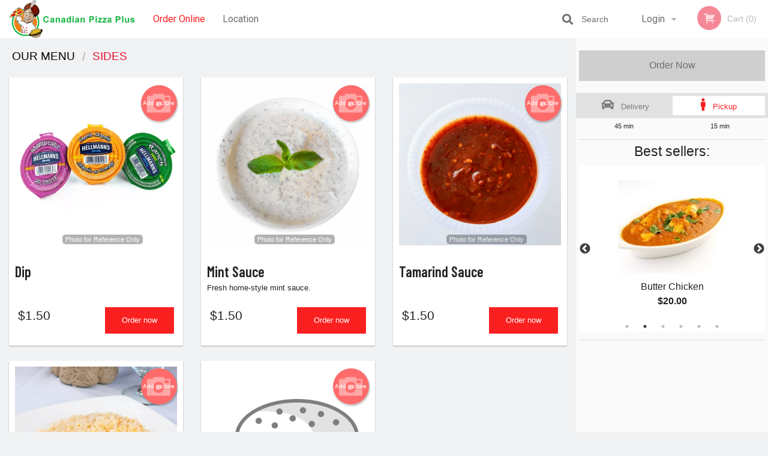

--- FILE ---
content_type: text/html; charset=UTF-8
request_url: https://canadian-pizza-plus.com/c/sides/
body_size: 10760
content:
<!DOCTYPE html>
<!--[if IE 9]><html class="lt-ie10" lang="en" > <![endif]--><html class="no-js" lang="en">
<head> <meta charset="utf-8"><script>(function(w,d,s,l,i){w[l]=w[l]||[];w[l].push({'gtm.start':
	new Date().getTime(),event:'gtm.js'});var f=d.getElementsByTagName(s)[0],
	j=d.createElement(s),dl=l!='dataLayer'?'&l='+l:'';j.async=true;j.src=
	'https://www.googletagmanager.com/gtm.js?id='+i+dl;f.parentNode.insertBefore(j,f);
	})(window,document,'script','dataLayer','GTM-K7QZ2VF');</script><script>
            window.dataLayer = window.dataLayer || [];
            dataLayer.push({ ecommerce: null });
                        dataLayer.push({
                        'ecommerce': {
            'currencyCode': 'CAD',
            'impressions': [
                                     {
                       'name': 'Dip',
                       'id': '176137',
                       'price': '1.5',
                       'brand': 'Canadian Pizza Plus',
                       'category': 'Sides',
                       'list': 'Product List',
                       'position': 1
                     },
                     {
                       'name': 'Mint Sauce',
                       'id': '125663',
                       'price': '1.5',
                       'brand': 'Canadian Pizza Plus',
                       'category': 'Sides',
                       'list': 'Product List',
                       'position': 2
                     },
                     {
                       'name': 'Tamarind Sauce',
                       'id': '176138',
                       'price': '1.5',
                       'brand': 'Canadian Pizza Plus',
                       'category': 'Sides',
                       'list': 'Product List',
                       'position': 3
                     },
                     {
                       'name': 'Basmati Rice',
                       'id': '176136',
                       'price': '3',
                       'brand': 'Canadian Pizza Plus',
                       'category': 'Sides',
                       'list': 'Product List',
                       'position': 4
                     },
                     {
                       'name': 'Raita',
                       'id': '176139',
                       'price': '4.5',
                       'brand': 'Canadian Pizza Plus',
                       'category': 'Sides',
                       'list': 'Product List',
                       'position': 5
                     },

             ]
        }
            });
        </script><meta name="viewport" content="width=device-width, minimum-scale=1, maximum-scale=1, initial-scale=1, user-scalable=no"> <meta name="description" content="Dip, Mint Sauce, Tamarind Sauce, Basmati Rice, Raita. Canadian Pizza Plus serves delicious Indian food and Sandwiches. Try our Butter Chicken Naan Wrap, Salt &amp; Pepper Wings, or Chicken Biryani. Order online! We are located at 8650 Cinnamon Drive #34, in Burnaby, BC."> <meta name="robots" content="all,index,follow"> <meta name="copyright" content="DI develop All rights reserved."> <title>Sides | Canadian Pizza Plus</title> <link href="https://www.google.com/maps?cid=4518798940699184127&amp;_ga=2.17623089.946957716.1606419821-1083517363.1599336843" rel="publisher"> <link id="favicon-link" rel="icon" href="https://cdn3.didevelop.com/public/logos/8e529e0df35794027a99ec79bcd8192e.png" type="image/x-icon"> <link rel="shortcut icon" href="https://cdn3.didevelop.com/public/logos/8e529e0df35794027a99ec79bcd8192e.png" type="image/x-icon"> <link id="main_css" rel="stylesheet" href="https://canadian-pizza-plus.com/css/themes/yellow_white_static_style.css?v=121708579559"><script src="//cdn.didevelop.com/js/vendor/modernizr.js"></script><script src="//ajax.googleapis.com/ajax/libs/jquery/2.2.2/jquery.min.js"></script><script src="//cdn.didevelop.com/js/foundation.min.js?v=7"></script><script src="//cdn.didevelop.com/js/jquery.raty.min.js"></script><script src="//cdn.didevelop.com/js/foundation-datepicker.min.js"></script><script src="//cdn.didevelop.com/js/foundation_datepicker_locales/foundation-datepicker.en.js"></script><script src="//cdn.didevelop.com/js/jquery.animateNumber.min.js"></script><script src="//code.jquery.com/ui/1.12.1/jquery-ui.min.js"></script><script src="//cdn.didevelop.com/js/jquery.ui.touch-punch.min.js"></script><script src="//cdn.jsdelivr.net/npm/slick-carousel@1.8.1/slick/slick.min.js"></script><script src="//cdn.didevelop.com/js/moment.js"></script><script src="//cdn.didevelop.com/js/common.min.js?v=2024-08-01"></script><script src="https://www.google.com/recaptcha/enterprise.js?render=6LfPTFIiAAAAAHwPeVP_ahfD9dFYAsySELKIu7Dd"></script><script src="//maps.googleapis.com/maps/api/js?key=AIzaSyB5YdY296xAZ9W_lH4NWuQPe2dJwRhd0ak&amp;libraries=places,geometry&amp;language=en"></script><meta name="google-site-verification" content="pnp7qE0QRLeTUTU32gtmlIuyBALKFRLGHAODyaNzzlI">	<style>
		.grecaptcha-badge { visibility: hidden; }
	</style><script>
        window.baseUrl = `/`
    </script><style>
        #section_index .main-section .all_products.categories img {
            width: 100% !important;
        }
    </style> <style>
        .system-alert_wrap .close{
            color: #fff;
            font-size: 18px;
            opacity: unset;
            position: relative;
        }
        .system-alert_wrap .a {
            opacity: unset;
        }

        .system-alert_wrap .alert-box {
            margin-bottom: 0 !important;
        }
    </style> <style>
            .show_for_apps {
                display: none !important;
            }
            .show_for_ios {
                display: none !important;
            }
            .show_for_web {
                display: block !important;
            }
        </style> </head> <body id="section_index" class="											current_language_en" itemscope itemtype="http://schema.org/Restaurant" data-langlink=""> <noscript><iframe src="https://www.googletagmanager.com/ns.html?id=GTM-K7QZ2VF" height="0" width="0" style="display:none;visibility:hidden"></iframe></noscript><div class="inner-wrap"><img itemprop="logo" id="meta_logo" src="https://cdn3.didevelop.com/public/logos/f50dc987c8971cee3ce9f2a96aff448d.png" alt="Canadian Pizza Plus"> <meta itemprop="sameAs" content="https://www.google.com/maps?cid=4518798940699184127&amp;_ga=2.17623089.946957716.1606419821-1083517363.1599336843"> <meta itemprop="priceRange" content="$$"> <meta itemprop="url" content="https://canadian-pizza-plus.com"> <meta itemprop="name" content="Canadian Pizza Plus"> <meta itemprop="legalName" content="Canadian Pizza Plus"> <meta itemprop="paymentAccepted" content="Cash, Credit/Debit in person, Credit / Debit Card Online"> <meta itemprop="telephone" content="+1 604-420-0008"> <meta itemprop="servesCuisine" content="Indian food, Sandwiches"> <meta itemprop="menu" content="https://canadian-pizza-plus.com/menu/"> <meta itemprop="currenciesAccepted" content="CAD"><div itemprop="geo" itemscope itemtype="http://schema.org/GeoCoordinates"><meta itemprop="latitude" content="49.2643"> <meta itemprop="longitude" content="-122.915"></div><meta itemprop="openingHours" content="Mo 11:00-14:00"> <meta itemprop="openingHours" content="Mo 16:00-20:30"> <meta itemprop="openingHours" content="Tu 11:00-14:00"> <meta itemprop="openingHours" content="Tu 16:00-20:30"> <meta itemprop="openingHours" content="We 11:00-14:00"> <meta itemprop="openingHours" content="We 16:00-20:30"> <meta itemprop="openingHours" content="Th 11:00-14:00"> <meta itemprop="openingHours" content="Th 16:00-20:30"> <meta itemprop="openingHours" content="Fr 11:00-14:00"> <meta itemprop="openingHours" content="Fr 16:00-20:30"> <meta itemprop="openingHours" content="Sa 16:00-20:30"> <meta itemprop="openingHours" content="Su 16:00-20:30"><div itemprop="potentialAction" itemscope itemtype="http://schema.org/OrderAction"><div itemprop="target" itemscope itemtype="http://schema.org/EntryPoint"><meta itemprop="url" content="https://canadian-pizza-plus.com"> <meta itemprop="actionPlatform" content="http://schema.org/DesktopWebPlatform"> <meta itemprop="actionPlatform" content="http://schema.org/MobileWebPlatform"> <meta itemprop="inLanguage" content="en"></div><meta itemprop="deliveryMethod" content="http://purl.org/goodrelations/v1#DeliveryModePickUp"><meta itemprop="deliveryMethod" content="http://purl.org/goodrelations/v1#DeliveryModeOwnFleet"><div itemprop="priceSpecification" itemscope itemtype="http://schema.org/DeliveryChargeSpecification"><meta itemprop="appliesToDeliveryMethod" content="http://purl.org/goodrelations/v1#DeliveryModeOwnFleet"> <meta itemprop="priceCurrency" content="CAD"> <meta itemprop="price" content="0"></div></div><div class="sticky"><nav class="top-bar hide_for_ios_v2" data-topbar role="navigation"><ul class="title-area logo-wrapper"> <li class="name apps_header_logo"> <a class="" id="main_logo" target="_self" href="/"> <img id="logo-on-black-img" alt="Canadian Pizza Plus logo" src="https://cdn3.didevelop.com/public/logos/f8108ae82971a28519db2c29ab70579d.png?v=1708579559"> </a> </li> <li class="show-for-small-up hide-for-large-up" id="mobile_search_wrap"><div id="mobile_search"><button id="show_mobile_search" class="apps_header_search"> <i class="fa fa-search" aria-hidden="true"></i> </button> <form method="get" action="/search/"> <button type="submit" id="submit_mobile_search"> <i class="fa fa-search" aria-hidden="true"></i> </button> <button type="button" id="hide_mobile_search"> <i class="fas fa-times-circle" aria-hidden="true"></i> </button><div><input name="search" placeholder="Search" value="" id="search697424c47af85" type="text"> <span class="form_note"></span></div></form></div></li> <li id="cart_link_mobile" class="show-for-small-up hide-for-large-up hide"> <a rel="nofollow" href="/cart/"> <i class="fa fa-shopping-cart"></i> ( <span id="total_cart_items--small" class="apps_link"> 0 </span> ) </a> </li> <li class="apps_header_nav toggle-topbar menu-icon"> <a href="#"> <span></span> </a> </li> </ul><div class="top-bar-section"><ul class="left"> <li class="active"> <a class="apps_link" href="/"> Order Online </a> </li> <li class=""> <a class="apps_link" id="location_page_link" itemprop="hasMap" href="/location/"> Location </a> </li> </ul> <ul class="right"> <li class="hide-for-small-only hide-for-medium-only has-dropdown "> <a class="apps_link" href="/login/"> Login </a> <ul class="dropdown"> <li class=""> <a class="apps_link" href="/registration/"> Registration </a> </li> </ul> </li> <li class="hide-for-large-up "> <a class="apps_link" href="/login/"> Login </a> </li> <li class="hide-for-large-up "> <a class="apps_link" href="/registration/"> Registration </a> </li> <li class="divider"> <li class="has-form"> <a id="cart_qtty" class="button hidden apps_link" rel="nofollow" href="/cart/"> <i class="fi-shopping-cart"></i> Cart (<span id="total_cart_items" class="apps_link">0</span>) </a> <span id="empty_cart" class="button disabled  apps_link"> <i class="fi-shopping-cart"></i> Cart (0) </span> </li> </ul><div id="search"><div id="show_search"><i class="fa fa-search" aria-hidden="true"></i>&nbsp; &nbsp; &nbsp; &nbsp; Search</div><form itemprop="potentialAction" itemscope itemtype="http://schema.org/SearchAction" method="get" action="/search/"> <meta itemprop="target" content="https://canadian-pizza-plus.com/search/?search={search}"><div><input name="search" placeholder="Search" value="" id="search697424c47b267" type="text" itemprop="query-input" required="required"> <span class="form_note"></span></div><button type="submit" id="submit_search"> <i class="fa fa-search" aria-hidden="true"></i> </button> <button type="button" id="hide_search"> <i class="fa fa-times" aria-hidden="true"></i> Close </button> </form></div><i class="clear"></i></div></nav></div><span class="system-alert_wrap show_for_ios"> </span><div class="main-section" role="main"><div class="row" data-equalizer="main_content" data-equalizer-mq="medium-up"><div class="large-3 large-push-9 
  				medium-4 medium-push-8 
  				xlarge-2 xlarge-push-10
  				columns" id="right_column" data-equalizer-watch="main_content"><a class="button secondary expand disabled hide-for-small" href="#"> Order Now </a><div class="row" id="deliveries_switch"><div id="do_we_deliver_to_you_modal" class="reveal-modal medium delivery_modals" data-reveal aria-labelledby="modalTitle" aria-hidden="true" role="dialog"><div id="search_area" data-action="/cart/"><h3>What's your address?</h3><p class="lead">Please enter your address so we can make sure that we deliver to you</p><div class="row collapse"><div class="medium-9 columns"><i class="fi-marker" id="loc_icon"></i><div><input name="search_locations" placeholder="Enter your street address" value="" id="pac-input" type="text" autocomplete="off" autofocus="" required="required"> <span class="form_note"></span></div><i class="fi-x" id="clear_icon"></i><div id="addresses_list" class="addresses_list" style="display: none"></div></div><div class="medium-3 columns"><button id="search_locations_by_address"> Check </button></div></div><p id="already_has_account">I already have an account.<a href="/login/"> click to log in </a></p></div><div id="no_results_error"><h3> We do not deliver to your address :( </h3><br><button class="invert_primary_button cancel_find_me"> Search again </button> <a class="button right" href="/cart/?preferred_delivery=1"> <i class="large_icon fa fa-male" aria-hidden="true"></i> Order Pickup </a></div><div id="find_me_results"><h3> Your address: </h3><p class="lead" id="find_me_text_result">Your address:<br></p><button class="cancel_find_me invert_primary_button"> Cancel </button> &nbsp; &nbsp; <button id="confirm_find_me" class="pulse"> Confirm </button></div><a class="close-reveal-modal" aria-label="Close">&times;</a></div><a data-reveal-id="do_we_deliver_to_you_modal" id="set_delivery2" class="
	        			small-6	        					        					        				columns
	        				" href="#" rel="nofollow"> <i class="large_icon fa fa-car" aria-hidden="true"></i> &nbsp; <span class=""> Delivery </span> </a> <a id="set_delivery1" class="
	        			small-6	        					        					        				columns
	        				active" href="/cart/?preferred_delivery=1" rel="nofollow"> <i class="large_icon fa fa-male" aria-hidden="true"></i> &nbsp; <span class=""> Pickup </span> </a></div><div class="row" id="deliveries_timing"><div class="small-6 columns text-center"><span class="time"> 45 min </span></div><div class="small-6 columns text-center"><span class="time"> 15 min </span></div></div><hr><div class="hide-for-small"><h4>Best sellers:</h4><div id="best_sellers" class="hide"><a href="/veggie-samosa-1-pc/"> <picture> <source srcset="https://cdn3.didevelop.com/public/cdn/180_b4a2a39f21d02956a82a0be31bbb8581.webp" type="image/webp"></source> <img itemprop="image" alt="Veggie Samosa (1 pc)" class="img" src="https://cdn3.didevelop.com/public/cdn/180_b4a2a39f21d02956a82a0be31bbb8581.jpg"> </picture> <b> Veggie Samosa (1 pc) <span class="price">$3.00</span> </b> </a> <a href="/butter-chicken/"> <picture> <source srcset="https://cdn3.didevelop.com/public/cdn/180_b4992dfd999f6a4c328c9909bf260e87.webp" type="image/webp"></source> <img itemprop="image" alt="Butter Chicken" class="img" src="https://cdn3.didevelop.com/public/cdn/180_b4992dfd999f6a4c328c9909bf260e87.jpg"> </picture> <b> Butter Chicken <span class="price">$20.00</span> </b> </a> <a href="/garlic-naan/"> <picture> <source srcset="https://cdn3.didevelop.com/public/cdn/180_4bc4e3430649c14dec652aafd9483de2.webp" type="image/webp"></source> <img itemprop="image" alt="Garlic Naan" class="img" src="https://cdn3.didevelop.com/public/cdn/180_4bc4e3430649c14dec652aafd9483de2.jpg"> </picture> <b> Garlic Naan <span class="price">$4.00</span> </b> </a> <a href="/beef-samosa-1-pc/"> <picture> <source srcset="https://cdn3.didevelop.com/public/cdn/180_f83fa4f08ffcf435432edccc0e31090a.webp" type="image/webp"></source> <img itemprop="image" alt="Beef Samosa (1 pc)" class="img" src="https://cdn3.didevelop.com/public/cdn/180_f83fa4f08ffcf435432edccc0e31090a.jpg"> </picture> <b> Beef Samosa (1 pc) <span class="price">$3.00</span> </b> </a> <a href="/supreme-delight-pizza/"> <picture> <source srcset="https://cdn3.didevelop.com/public/cdn/180_3a6e1adc5b1e6dc7fd398140a8ef9f82.webp" type="image/webp"></source> <img itemprop="image" alt="Supreme Delight Pizza" class="img" src="https://cdn3.didevelop.com/public/cdn/180_3a6e1adc5b1e6dc7fd398140a8ef9f82.jpg"> </picture> <b> Supreme Delight Pizza <span class="price">$16.99</span> </b> </a> <a href="/buy-twoforless-curry-meals/"> <picture> <source srcset="https://cdn3.didevelop.com/public/cdn/180_059b3294d757e2e3187966dd51492c55.webp" type="image/webp"></source> <img itemprop="image" alt="Buy Two-for-Less Curry Meals" class="img" src="https://cdn3.didevelop.com/public/cdn/180_059b3294d757e2e3187966dd51492c55.jpg"> </picture> <b> Buy Two-for-Less Curry Meals <span class="price">$35.99</span> </b> </a></div><hr></div><div class="hide-for-small"><div id="ads-sticky-container"></div><div id="sticky" style="width: 250px"><ins class="adsbygoogle" style="display:block;text-align:center;" data-ad-layout="in-article" data-ad-format="fluid" data-ad-client="ca-pub-4623080555139108" data-ad-slot="3036432386"></ins></div><script>
                    function sticky_relocate() {
                        var window_top = $(window).scrollTop();
                        var div_top = $('#ads-sticky-container').offset().top - 90;

                        if (window_top > div_top) {
                            $('#sticky').addClass('stick');
                        } else {
                            $('#sticky').removeClass('stick');
                        }
                    }

                    $(function() {
                        $(window).scroll(sticky_relocate);
                        sticky_relocate();
                    });
                </script><style>
                    #sticky.stick {
                        position: fixed;
                        top: 90px;
                        z-index: 10000;
                    }
                </style></div><div class="text-center
							hide-for-small" id="right_bar_reviews"><a href="/reviews/" title="Reviews of Canadian Pizza Plus"> <h4>Our customers love us!</h4> <i class="rate_star yellow fi-star"></i><i class="rate_star yellow fi-star"></i><i class="rate_star yellow fi-star"></i><i class="rate_star yellow fi-star"></i><i class="rate_star yellow fi-star"></i><div class="review_count"><span itemprop="reviewCount">151 </span>reviews</div></a><hr></div><div class="hide-for-small"><br><br><br><br><br><br><br><br></div></div><div class="large-9 large-pull-3 
		  				medium-8 medium-pull-4
		  				xlarge-10 xlarge-pull-2
  						 
				columns main_content" data-equalizer-watch="main_content"><ul itemscope itemtype="http://schema.org/BreadcrumbList" class="breadcrumbs"><li itemprop="itemListElement" itemscope itemtype="http://schema.org/ListItem"><a itemprop="item" href="/"><span itemprop="name">Our Menu</span></a><meta itemprop="position" content="1"></li><li itemprop="itemListElement" itemscope itemtype="http://schema.org/ListItem" class="current"><a itemprop="item" href="/c/sides/"><span itemprop="name">Sides</span></a><meta itemprop="position" content="2"></li></ul><div id="all_products"><div data-equalizer="category_sides" data-equalizer-mq="medium-up" class="row all_products category_sides"><form class="xlarge-3 								 large-4 medium-6 columns end product add_to_cart_form
								 product_dip" action="/cart/" method="post" data-equalizer-watch="category_sides" itemscope itemtype="http://schema.org/Product"><div class="inner_product_wrap"><script type="application/ld+json">			
							{
								"@context": "http://schema.org/",
								"@type": "Product",
								"name": "Dip",
								"category": "Sides",
								

																	"image": "https://canadian-pizza-plus.com/img/cdn/300_aa874db9584e83307d5b204ec0bb24eb.jpg",
								
								"description": "",
								"offers": {
									"@type": "Offer",
									"priceCurrency": Config::field("currency"),
									"price": "1.5",
									"itemCondition": "http://schema.org/NewCondition",
									"availability": "http://schema.org/InStock",
									"url": "https://canadian-pizza-plus.com/dip/",
									"seller": {
										"@type": "Restaurant ",
										"name": "Canadian Pizza Plus"
									    }
								}
							}
							</script><meta itemprop="category" content="Sides"> <a href="/upload_photos/dip/" class="button tiny secondary right add_picture_button"> <i class="fi-camera"></i> Add picture </a><div class="row  "><div class="medium-12 columns "><a href="/dip/" class="image_link"><div class="sold_out"><picture> <source srcset="https://cdn3.didevelop.com/public/cdn/300_aa874db9584e83307d5b204ec0bb24eb.webp" type="image/webp"></source> <img class=" " alt="Dip" src="https://cdn3.didevelop.com/public/cdn/300_aa874db9584e83307d5b204ec0bb24eb.jpg"> </picture></div><span class="photo_credit"> Photo for Reference Only </span> </a><br></div></div><h3 class="name"> <span itemprop="name"> Dip </span> <span class="note"> </span> <span class="food_icons"> </span> </h3><div itemprop="description" class="description"></div><div class="row add_to_cart_row" itemprop="offers" itemscope itemtype="http://schema.org/Offer"><link itemprop="availability" href="http://schema.org/InStock"><div class="small-4 columns price_size_box"><p class="price "><span itemprop="priceCurrency" content="CAD">$</span><span itemprop="price" content="1.5">1.50</span></p><div class="category_size"></div></div><div class="small-8 columns text-right"><a itemprop="url" class="button small product_link  " href="/dip/"> Order now </a></div></div></div></form> <form class="xlarge-3 								 large-4 medium-6 columns end product add_to_cart_form
								 product_mint-sauce" action="/cart/" method="post" data-equalizer-watch="category_sides" itemscope itemtype="http://schema.org/Product"><div class="inner_product_wrap"><script type="application/ld+json">			
							{
								"@context": "http://schema.org/",
								"@type": "Product",
								"name": "Mint Sauce",
								"category": "Sides",
								

																	"image": "https://canadian-pizza-plus.com/img/cdn/300_63ddfd81891ba4442c7d67150851ffb8.jpg",
								
								"description": "Fresh home-style mint sauce.",
								"offers": {
									"@type": "Offer",
									"priceCurrency": Config::field("currency"),
									"price": "1.5",
									"itemCondition": "http://schema.org/NewCondition",
									"availability": "http://schema.org/InStock",
									"url": "https://canadian-pizza-plus.com/mint-sauce/",
									"seller": {
										"@type": "Restaurant ",
										"name": "Canadian Pizza Plus"
									    }
								}
							}
							</script><meta itemprop="category" content="Sides"> <a href="/upload_photos/mint-sauce/" class="button tiny secondary right add_picture_button"> <i class="fi-camera"></i> Add picture </a><div class="row  "><div class="medium-12 columns "><a href="/mint-sauce/" class="image_link"><div class="sold_out"><picture> <img class=" " alt="Mint Sauce" src="https://cdn3.didevelop.com/public/cdn/300_63ddfd81891ba4442c7d67150851ffb8.jpg"> </picture></div><span class="photo_credit"> Photo for Reference Only </span> </a><br></div></div><h3 class="name"> <span itemprop="name"> Mint Sauce </span> <span class="note"> </span> <span class="food_icons"> </span> </h3><div itemprop="description" class="description">Fresh home-style mint sauce.</div><div class="row add_to_cart_row" itemprop="offers" itemscope itemtype="http://schema.org/Offer"><link itemprop="availability" href="http://schema.org/InStock"><div class="small-4 columns price_size_box"><p class="price "><span itemprop="priceCurrency" content="CAD">$</span><span itemprop="price" content="1.5">1.50</span></p><div class="category_size"></div></div><div class="small-8 columns text-right"><a itemprop="url" class="button small product_link  " href="/mint-sauce/"> Order now </a></div></div></div></form> <form class="xlarge-3 								 large-4 medium-6 columns end product add_to_cart_form
								 product_tamarind-sauce" action="/cart/" method="post" data-equalizer-watch="category_sides" itemscope itemtype="http://schema.org/Product"><div class="inner_product_wrap"><script type="application/ld+json">			
							{
								"@context": "http://schema.org/",
								"@type": "Product",
								"name": "Tamarind Sauce",
								"category": "Sides",
								

																	"image": "https://canadian-pizza-plus.com/img/cdn/300_394853fea94807d09dbd97c46fcdbbad.jpg",
								
								"description": "",
								"offers": {
									"@type": "Offer",
									"priceCurrency": Config::field("currency"),
									"price": "1.5",
									"itemCondition": "http://schema.org/NewCondition",
									"availability": "http://schema.org/InStock",
									"url": "https://canadian-pizza-plus.com/tamarind-sauce/",
									"seller": {
										"@type": "Restaurant ",
										"name": "Canadian Pizza Plus"
									    }
								}
							}
							</script><meta itemprop="category" content="Sides"> <a href="/upload_photos/tamarind-sauce/" class="button tiny secondary right add_picture_button"> <i class="fi-camera"></i> Add picture </a><div class="row  "><div class="medium-12 columns "><a href="/tamarind-sauce/" class="image_link"><div class="sold_out"><picture> <img class=" " alt="Tamarind Sauce" src="https://cdn3.didevelop.com/public/cdn/300_394853fea94807d09dbd97c46fcdbbad.jpg"> </picture></div><span class="photo_credit"> Photo for Reference Only </span> </a><br></div></div><h3 class="name"> <span itemprop="name"> Tamarind Sauce </span> <span class="note"> </span> <span class="food_icons"> </span> </h3><div itemprop="description" class="description"></div><div class="row add_to_cart_row" itemprop="offers" itemscope itemtype="http://schema.org/Offer"><link itemprop="availability" href="http://schema.org/InStock"><div class="small-4 columns price_size_box"><p class="price "><span itemprop="priceCurrency" content="CAD">$</span><span itemprop="price" content="1.5">1.50</span></p><div class="category_size"></div></div><div class="small-8 columns text-right"><a itemprop="url" class="button small product_link  " href="/tamarind-sauce/"> Order now </a></div></div></div></form> <form class="xlarge-3 								 large-4 medium-6 columns end product add_to_cart_form
								 product_basmati-rice" action="/cart/" method="post" data-equalizer-watch="category_sides" itemscope itemtype="http://schema.org/Product"><div class="inner_product_wrap"><script type="application/ld+json">			
							{
								"@context": "http://schema.org/",
								"@type": "Product",
								"name": "Basmati Rice",
								"category": "Sides",
								

																	"image": "https://canadian-pizza-plus.com/img/cdn/300_4c8f11069f39a60a6d14618e9dd325ca.jpg",
								
								"description": "",
								"offers": {
									"@type": "Offer",
									"priceCurrency": Config::field("currency"),
									"price": "3",
									"itemCondition": "http://schema.org/NewCondition",
									"availability": "http://schema.org/InStock",
									"url": "https://canadian-pizza-plus.com/basmati-rice/",
									"seller": {
										"@type": "Restaurant ",
										"name": "Canadian Pizza Plus"
									    }
								}
							}
							</script><meta itemprop="category" content="Sides"> <a href="/upload_photos/basmati-rice/" class="button tiny secondary right add_picture_button"> <i class="fi-camera"></i> Add picture </a><div class="row  "><div class="medium-12 columns "><a href="/basmati-rice/" class="image_link"><div class="sold_out"><picture> <source srcset="https://cdn3.didevelop.com/public/cdn/300_4c8f11069f39a60a6d14618e9dd325ca.webp" type="image/webp"></source> <img class=" " alt="Basmati Rice" src="https://cdn3.didevelop.com/public/cdn/300_4c8f11069f39a60a6d14618e9dd325ca.jpg"> </picture></div><span class="photo_credit"> Photo for Reference Only </span> </a><br></div></div><h3 class="name"> <span itemprop="name"> Basmati Rice </span> <span class="note"> </span> <span class="food_icons"> </span> </h3><div itemprop="description" class="description"></div><div class="row add_to_cart_row" itemprop="offers" itemscope itemtype="http://schema.org/Offer"><link itemprop="availability" href="http://schema.org/InStock"><div class="small-4 columns price_size_box"><p class="price "><span itemprop="priceCurrency" content="CAD">$</span><span itemprop="price" content="3">3</span></p><div class="category_size">Small</div></div><div class="small-8 columns text-right"><a itemprop="url" class="button small product_link  " href="/basmati-rice/"> Order now </a></div></div></div></form> <form class="xlarge-3 								 large-4 medium-6 columns end product add_to_cart_form
								 product_raita" action="/cart/" method="post" data-equalizer-watch="category_sides" itemscope itemtype="http://schema.org/Product"><div class="inner_product_wrap"><script type="application/ld+json">			
							{
								"@context": "http://schema.org/",
								"@type": "Product",
								"name": "Raita",
								"category": "Sides",
								

								
								"description": "",
								"offers": {
									"@type": "Offer",
									"priceCurrency": Config::field("currency"),
									"price": "4.5",
									"itemCondition": "http://schema.org/NewCondition",
									"availability": "http://schema.org/InStock",
									"url": "https://canadian-pizza-plus.com/raita/",
									"seller": {
										"@type": "Restaurant ",
										"name": "Canadian Pizza Plus"
									    }
								}
							}
							</script><meta itemprop="category" content="Sides"> <a href="/upload_photos/raita/" class="button tiny secondary right add_picture_button"> <i class="fi-camera"></i> Add picture </a><div class="row  "><div class="medium-12 columns "><a href="/raita/" class="image_link"><div class="sold_out"><picture> <img class="product_placeholder" alt="Raita" src="/img/placeholders/burger_placeholder.png?v=1"> </picture></div></a><br></div></div><h3 class="name"> <span itemprop="name"> Raita </span> <span class="note"> </span> <span class="food_icons"> </span> </h3><div itemprop="description" class="description"></div><div class="row add_to_cart_row" itemprop="offers" itemscope itemtype="http://schema.org/Offer"><link itemprop="availability" href="http://schema.org/InStock"><div class="small-4 columns price_size_box"><p class="price "><span itemprop="priceCurrency" content="CAD">$</span><span itemprop="price" content="4.5">4.50</span></p><div class="category_size"></div></div><div class="small-8 columns text-right"><a itemprop="url" class="button small product_link  " href="/raita/"> Order now </a></div></div></div></form></div><div style="margin-top: 20px; display: flex; justify-content: center"><a class="button small" href="/">Looking for something else?</a></div></div></div></div></div><a class="exit-off-canvas"></a></div><footer class="footer"><div class="row"><div class="small-12 medium-6 large-5 columns"><div class="footer_site_name"><h1> <a href="/" title="Order Online"> Canadian Pizza Plus </a> </h1><div id="footer_review" itemprop="aggregateRating" itemscope itemtype="http://schema.org/AggregateRating"><a href="/reviews/" title="Reviews of Canadian Pizza Plus"> <span itemprop="itemReviewed" itemscope itemtype="http://schema.org/Restaurant"> <meta itemprop="name" content="Canadian Pizza Plus"> <meta itemprop="image" content="https://cdn3.didevelop.com/public/logos/f50dc987c8971cee3ce9f2a96aff448d.png"> <meta itemprop="servesCuisine" content="Indian food, Sandwiches"> <meta itemprop="priceRange" content="$$"> <meta itemprop="telephone" content="+1 604-420-0008"><div itemprop="address" itemscope itemtype="http://schema.org/PostalAddress"><meta itemprop="streetAddress" content=""> <meta itemprop="addressCountry" content=""> <meta itemprop="addressLocality" content=""></div></span> <i class="rate_star yellow fi-star"></i><i class="rate_star yellow fi-star"></i><i class="rate_star yellow fi-star"></i><i class="rate_star yellow fi-star"></i><i class="rate_star yellow fi-star"></i> <meta itemprop="ratingValue" content="5"> <span id="tot_reviews"> (<span itemprop="reviewCount">151</span> reviews) </span> </a></div><p id="serving_cusines">Serving: Indian food, Sandwiches</p></div><div id="footer_social_links" class="hide_for_webview"><a href="https://www.google.com/maps?cid=4518798940699184127&amp;_ga=2.17623089.946957716.1606419821-1083517363.1599336843" rel="publisher" target="_blank"> <img src="//ssl.gstatic.com/images/icons/gplus-32.png" alt="Google+ icon"> </a></div><div id="report_problem" class="float_widget float_widget__bottom_r float_widget__bottom_r--stickies"><a data-reveal-id="report_dialog" class="hollow" data-tooltip title="Report a problem"><div class="report_problem_wrapper"><i class="fas fa-info-circle"></i><div>Report a problem</div></div></a></div><div id="report_dialog" class="reveal-modal small" data-reveal aria-labelledby="modalTitle" aria-hidden="true" role="dialog"><h3>Report a problem</h3><div class="row"><div class="columns"><form name="report_form" method="post" autocomplete="off"><div class="textarea"><label for="report_body">Description <span class="required">*</span> <textarea id="report_body" name="body" required maxlength="512" placeholder="Please, describe a problem here..." rows="5" autofocus></textarea> </label> <span class="form_note"></span></div><div class="text"><label for="email">Email/Phone number <input name="email" placeholder="e.g. example@mail.com" value="" id="email" type="text"></label> <span class="form_note"></span></div><div class="hidden"><input name="page_url" value="/c/sides/" id="page_url697424c47c604" type="hidden"> <span class="form_note"></span></div><button id="submit_report" type="submit" class="button">Send report</button> </form><div id="report_result" class="dialog_result_container hide"><h1>The report has been successfully sent </h1></div></div></div><a id="report_problem_close" class="close-reveal-modal" aria-label="Close">&times;</a></div><script type="application/javascript">
                    $(function()
                    {
                        $("form[name=report_form]").submit(async function (e)
                        {
                            loader.load();
                            e.preventDefault();
                            var report = $("form[name=report_form]").serializeArray().reduce(function(report_value, { name, value })
                            {
                                return Object.assign(report_value, { [name]: value });
                            }, {});

                            report['g-recaptcha-response'] = await grecaptcha.enterprise.execute('6LfPTFIiAAAAAHwPeVP_ahfD9dFYAsySELKIu7Dd', {action: 'problem_report'});

                            $.post('?section=report_problem', report)
                                .done(function ()
                                {
                                    loader.stop();
                                    $("form[name=report_form]").hide();
                                    $("#report_result").show();
                                    setTimeout(function()
                                    {
                                        $("#report_result").hide();
                                        $("#report_problem_close").trigger('click');
                                        $("form[name=report_form]").show();
                                    }, 1800);
                                    setTimeout(function()
                                    {
                                        $("#report_body").val('');
                                        $("#email").val('');
                                    }, 400);

                                    setTimeout(function()
                                    {
                                        $("#report_problem_close").trigger('click');
                                    }, 1700);

                                    setTimeout(function()
                                    {
                                        $("#report_result").hide();
                                        $("form[name=report_form]").show();
                                    }, 2200);
                                });
                        });

                        // workaround, because the textarea input field is rendered in a modal window
                        $("#report_problem").click(function()
                        {
                            setTimeout(function()
                            {
                                $("#report_body").focus();
                            }, 400);
                        });
                    })
                </script><style>
                    #report_problem {
                        position: initial;
                        margin: 0;
                        background: none;
                        margin-top: 10px;
                    }
                    .report_problem_wrapper {
                        padding: 0!important;
                    }
                </style></div><div class="small-12 medium-6 large-4 columns links"><h1 class="show_for_web"> Navigation </h1><div class="row show_for_web"><div class="column medium-6"><a href="/menu/">Menu</a> <a href="/">Order Online</a> <a href="/location/">Location</a></div><div class="column medium-6"><a href="/coupons/">Coupons</a> <a href="/reviews/">Reviews</a> <a href="/terms_and_conditions/">Terms and Conditions</a> <a href="/privacy_policy/">Privacy Policy</a></div></div></div><div class="small-12 medium-6 large-3 columns address" itemprop="address" itemscope itemtype="http://schema.org/PostalAddress"><h1> Address </h1> <a class="hide_for_ios" href="/location/"> <span itemprop="streetAddress">8650 Cinnamon Drive #34, Burnaby, BC </span> <span itemprop="addressRegion">Canada</span> <span itemprop="postalCode">V5A4H7</span> </a> <meta itemprop="addressCountry" content="Canada"> <meta itemprop="addressLocality" content="Canada"> <a href="tel:16044200008"> Tel: <span itemprop="telephone">+1 604-420-0008</span> </a></div></div><br><div class="row"><div class="small-12 columns copywrite">Copyright &copy; 2026, all rights reserved<br><div class="hide_for_webview">Canadian Pizza Plus</div><br><div>This site is protected by reCAPTCHA and the Google</div><div><a href="https://policies.google.com/privacy">Privacy Policy</a> and <a href="https://policies.google.com/terms">Terms of Service</a>&nbsp;apply.</div></div></div></footer><span id="website_created_by_didevelop"></span><div id="js_messages" style="display:none">{"email_already_registered":"This email is already registered","cant_find_location":"Could not find your location","invalid_email":"Email is not valid","invalid_phone":"Phone is not valid","password_too_small":"Password is less than 6 characters","required":"Required","no_results":"No results found","geocode_failure":"Geocoder failed due to:","delivery_zone":"Delivery Zone","phone":"Phone:","max_ingredients":"Maximum number of ingredients is:","currency_sign":"$","currency_sign2":"","you_just_saved":"YOU JUST SAVED","coupon_used":"Coupon used:","available_options_msg":"Available only for ","not_available_options_msg":"Not available for ","price_title_for_free":"FREE","placeholder_product_item_image":"burger_placeholder"}</div><script type="text/javascript">
    $(function(){
      
		$(document).on('opened.fndtn.reveal', '#do_we_deliver_to_you_modal', function () {
			$('#pac-input').focus();
		});

		var bounds = new google.maps.LatLngBounds();
		bounds.extend(new google.maps.LatLng(49.2643, -122.915));
		deliveryAddressChecker.delivery_polygon = [{"lat":"49.3469694856842","lon":"-123.04295638409444"},{"lat":"49.334442552170664","lon":"-123.05806258526631"},{"lat":"49.32280754427496","lon":"-123.07110884991475"},{"lat":"49.308931441029614","lon":"-123.08072188702413"},{"lat":"49.287886021300025","lon":"-123.0903349241335"},{"lat":"49.27803188587006","lon":"-123.09308150616475"},{"lat":"49.265039334917155","lon":"-123.09445479718038"},{"lat":"49.25473246473774","lon":"-123.09308150616475"},{"lat":"49.232318798838946","lon":"-123.08758834210225"},{"lat":"49.212586356876365","lon":"-123.07454207745381"},{"lat":"49.200473911849286","lon":"-123.06492904034444"},{"lat":"49.188807271456845","lon":"-123.051882775696"},{"lat":"49.17489345002613","lon":"-123.02922347393819"},{"lat":"49.166363690354956","lon":"-123.01274398175069"},{"lat":"49.160975716514606","lon":"-122.99763778057881"},{"lat":"49.154689006086755","lon":"-122.974978478821"},{"lat":"49.15019801008807","lon":"-122.95231917706319"},{"lat":"49.147503217064326","lon":"-122.93171981182881"},{"lat":"49.14795235941343","lon":"-122.90013411846944"},{"lat":"49.15064712800891","lon":"-122.87198165264913"},{"lat":"49.15603622549629","lon":"-122.84451583233663"},{"lat":"49.16501675185428","lon":"-122.82048323956319"},{"lat":"49.17624011984522","lon":"-122.79645064678975"},{"lat":"49.19105106984663","lon":"-122.77447799053975"},{"lat":"49.2045117232108","lon":"-122.7607450803835"},{"lat":"49.21393200094577","lon":"-122.75319197979756"},{"lat":"49.23142204058972","lon":"-122.74220565167256"},{"lat":"49.24845766376626","lon":"-122.73739913311788"},{"lat":"49.26683161435259","lon":"-122.73533919659444"},{"lat":"49.285198725109296","lon":"-122.7387724241335"},{"lat":"49.301768051738826","lon":"-122.74632552471944"},{"lat":"49.31698900917457","lon":"-122.755251916321"},{"lat":"49.32996787453939","lon":"-122.76692488995381"},{"lat":"49.32012215195938","lon":"-122.83558944073506"},{"lat":"49.31475092800786","lon":"-122.85824874249288"},{"lat":"49.30042480030551","lon":"-122.88846114483663"},{"lat":"49.301768051738826","lon":"-122.86786177960225"},{"lat":"49.29460362099968","lon":"-122.85618880596944"},{"lat":"49.29012532290971","lon":"-122.84176925030538"},{"lat":"49.285198725109296","lon":"-122.83009627667256"},{"lat":"49.27803188587006","lon":"-122.843142541321"},{"lat":"49.27847984383709","lon":"-122.86305526104756"},{"lat":"49.27937574756524","lon":"-122.87129500714131"},{"lat":"49.27691197315204","lon":"-122.88502791729756"},{"lat":"49.272096058695546","lon":"-122.90150740948506"},{"lat":"49.27052798508195","lon":"-122.90803054180928"},{"lat":"49.26951991143873","lon":"-122.91412452069112"},{"lat":"49.270191962822906","lon":"-122.92210677471944"},{"lat":"49.27232006514295","lon":"-122.9391012510378"},{"lat":"49.280607588618096","lon":"-122.9504309019167"},{"lat":"49.28071957264269","lon":"-122.9669103941042"},{"lat":"49.28396699873941","lon":"-122.9738626798708"},{"lat":"49.29460362099968","lon":"-122.98665145245381"},{"lat":"49.29012532290971","lon":"-123.00381759014913"},{"lat":"49.29281235058395","lon":"-123.02304366436788"},{"lat":"49.308036074321116","lon":"-123.01068404522725"},{"lat":"49.32012215195938","lon":"-122.99626448956319"}]
		deliveryAddressChecker.initialize(bounds);
										setTimeout(function(){
											$('#best_sellers').removeClass('hide');
											if ($('#best_sellers').is(':visible'))
											{
												$('#best_sellers').slick({
													mobileFirst: true,
													// adaptiveHeight: true,
													// variableWidth: true,
													dots: true,
													infinite: true,
													speed: 1000,
													autoplay: true,
													autoplaySpeed: 4000,
												}); 
											}
										}, 300);
										 
	
	$(document).ready(function(){

		setTimeout(function(){ 
			footerAlign();
			$(document).foundation('equalizer', 'reflow');
		}, 300);

		$(document).foundation({
			equalizer : {
			  // Specify if Equalizer should make elements equal height once they become stacked.
			  equalize_on_stack: true,
			  after_height_change: function(){
					
					footerAlign();
			   }
			}
		});
	});

   	$( window ).resize(function() {
		footerAlign();
	});
	$('.breadcrumbs').scrollLeft(999999);
	
	ajaxSearch.activate();
    });
  </script><div id="loading"></div><div id="hard_load">Loading... Please wait.</div><script async src="https://pagead2.googlesyndication.com/pagead/js/adsbygoogle.js?client=ca-pub-4623080555139108" crossorigin="anonymous"></script><script>
        $(document).ready(function(){
            
           try {

               var $analyticsOff = $('.adsbygoogle:hidden');
               var $analyticsOn = $('.adsbygoogle:visible');

               $analyticsOff.each(function() {
                   $(this).remove();
               });
               $analyticsOn.each(function() {
                   (adsbygoogle = window.adsbygoogle || []).push({});
               });
               
               var observeTries = 0;
               var observerInterval = setInterval(function () {
                   var adsByGoogleEl = document.querySelector('.adsbygoogle');

                   if (observeTries > 4) {
                       clearInterval(observerInterval);
                       return;
                   }

                   if (!adsByGoogleEl) {
                       observeTries++;
                       return;
                   }

                   var adsByGoogleObserver = new MutationObserver(function (mutations) {
                       const ads = $(mutations[0].target);

                       if (ads.attr("data-ad-status") === 'unfilled') {
                           $('.adsbygoogle-wrapper').remove();
                       }
                   });

                   adsByGoogleObserver.observe(adsByGoogleEl, {
                       attributes: true,
                       attributeFilter: ['data-ad-status']
                   });

                   clearInterval(observerInterval);
               }, 2000)
           } catch (e) {
               
           }


        });
    </script></body>
</html>

<!--T: 0.033359050750732 -->
<!--M: 2 -->

--- FILE ---
content_type: text/html; charset=utf-8
request_url: https://www.google.com/recaptcha/enterprise/anchor?ar=1&k=6LfPTFIiAAAAAHwPeVP_ahfD9dFYAsySELKIu7Dd&co=aHR0cHM6Ly9jYW5hZGlhbi1waXp6YS1wbHVzLmNvbTo0NDM.&hl=en&v=N67nZn4AqZkNcbeMu4prBgzg&size=invisible&anchor-ms=20000&execute-ms=30000&cb=2uuc92f5vg0y
body_size: 48840
content:
<!DOCTYPE HTML><html dir="ltr" lang="en"><head><meta http-equiv="Content-Type" content="text/html; charset=UTF-8">
<meta http-equiv="X-UA-Compatible" content="IE=edge">
<title>reCAPTCHA</title>
<style type="text/css">
/* cyrillic-ext */
@font-face {
  font-family: 'Roboto';
  font-style: normal;
  font-weight: 400;
  font-stretch: 100%;
  src: url(//fonts.gstatic.com/s/roboto/v48/KFO7CnqEu92Fr1ME7kSn66aGLdTylUAMa3GUBHMdazTgWw.woff2) format('woff2');
  unicode-range: U+0460-052F, U+1C80-1C8A, U+20B4, U+2DE0-2DFF, U+A640-A69F, U+FE2E-FE2F;
}
/* cyrillic */
@font-face {
  font-family: 'Roboto';
  font-style: normal;
  font-weight: 400;
  font-stretch: 100%;
  src: url(//fonts.gstatic.com/s/roboto/v48/KFO7CnqEu92Fr1ME7kSn66aGLdTylUAMa3iUBHMdazTgWw.woff2) format('woff2');
  unicode-range: U+0301, U+0400-045F, U+0490-0491, U+04B0-04B1, U+2116;
}
/* greek-ext */
@font-face {
  font-family: 'Roboto';
  font-style: normal;
  font-weight: 400;
  font-stretch: 100%;
  src: url(//fonts.gstatic.com/s/roboto/v48/KFO7CnqEu92Fr1ME7kSn66aGLdTylUAMa3CUBHMdazTgWw.woff2) format('woff2');
  unicode-range: U+1F00-1FFF;
}
/* greek */
@font-face {
  font-family: 'Roboto';
  font-style: normal;
  font-weight: 400;
  font-stretch: 100%;
  src: url(//fonts.gstatic.com/s/roboto/v48/KFO7CnqEu92Fr1ME7kSn66aGLdTylUAMa3-UBHMdazTgWw.woff2) format('woff2');
  unicode-range: U+0370-0377, U+037A-037F, U+0384-038A, U+038C, U+038E-03A1, U+03A3-03FF;
}
/* math */
@font-face {
  font-family: 'Roboto';
  font-style: normal;
  font-weight: 400;
  font-stretch: 100%;
  src: url(//fonts.gstatic.com/s/roboto/v48/KFO7CnqEu92Fr1ME7kSn66aGLdTylUAMawCUBHMdazTgWw.woff2) format('woff2');
  unicode-range: U+0302-0303, U+0305, U+0307-0308, U+0310, U+0312, U+0315, U+031A, U+0326-0327, U+032C, U+032F-0330, U+0332-0333, U+0338, U+033A, U+0346, U+034D, U+0391-03A1, U+03A3-03A9, U+03B1-03C9, U+03D1, U+03D5-03D6, U+03F0-03F1, U+03F4-03F5, U+2016-2017, U+2034-2038, U+203C, U+2040, U+2043, U+2047, U+2050, U+2057, U+205F, U+2070-2071, U+2074-208E, U+2090-209C, U+20D0-20DC, U+20E1, U+20E5-20EF, U+2100-2112, U+2114-2115, U+2117-2121, U+2123-214F, U+2190, U+2192, U+2194-21AE, U+21B0-21E5, U+21F1-21F2, U+21F4-2211, U+2213-2214, U+2216-22FF, U+2308-230B, U+2310, U+2319, U+231C-2321, U+2336-237A, U+237C, U+2395, U+239B-23B7, U+23D0, U+23DC-23E1, U+2474-2475, U+25AF, U+25B3, U+25B7, U+25BD, U+25C1, U+25CA, U+25CC, U+25FB, U+266D-266F, U+27C0-27FF, U+2900-2AFF, U+2B0E-2B11, U+2B30-2B4C, U+2BFE, U+3030, U+FF5B, U+FF5D, U+1D400-1D7FF, U+1EE00-1EEFF;
}
/* symbols */
@font-face {
  font-family: 'Roboto';
  font-style: normal;
  font-weight: 400;
  font-stretch: 100%;
  src: url(//fonts.gstatic.com/s/roboto/v48/KFO7CnqEu92Fr1ME7kSn66aGLdTylUAMaxKUBHMdazTgWw.woff2) format('woff2');
  unicode-range: U+0001-000C, U+000E-001F, U+007F-009F, U+20DD-20E0, U+20E2-20E4, U+2150-218F, U+2190, U+2192, U+2194-2199, U+21AF, U+21E6-21F0, U+21F3, U+2218-2219, U+2299, U+22C4-22C6, U+2300-243F, U+2440-244A, U+2460-24FF, U+25A0-27BF, U+2800-28FF, U+2921-2922, U+2981, U+29BF, U+29EB, U+2B00-2BFF, U+4DC0-4DFF, U+FFF9-FFFB, U+10140-1018E, U+10190-1019C, U+101A0, U+101D0-101FD, U+102E0-102FB, U+10E60-10E7E, U+1D2C0-1D2D3, U+1D2E0-1D37F, U+1F000-1F0FF, U+1F100-1F1AD, U+1F1E6-1F1FF, U+1F30D-1F30F, U+1F315, U+1F31C, U+1F31E, U+1F320-1F32C, U+1F336, U+1F378, U+1F37D, U+1F382, U+1F393-1F39F, U+1F3A7-1F3A8, U+1F3AC-1F3AF, U+1F3C2, U+1F3C4-1F3C6, U+1F3CA-1F3CE, U+1F3D4-1F3E0, U+1F3ED, U+1F3F1-1F3F3, U+1F3F5-1F3F7, U+1F408, U+1F415, U+1F41F, U+1F426, U+1F43F, U+1F441-1F442, U+1F444, U+1F446-1F449, U+1F44C-1F44E, U+1F453, U+1F46A, U+1F47D, U+1F4A3, U+1F4B0, U+1F4B3, U+1F4B9, U+1F4BB, U+1F4BF, U+1F4C8-1F4CB, U+1F4D6, U+1F4DA, U+1F4DF, U+1F4E3-1F4E6, U+1F4EA-1F4ED, U+1F4F7, U+1F4F9-1F4FB, U+1F4FD-1F4FE, U+1F503, U+1F507-1F50B, U+1F50D, U+1F512-1F513, U+1F53E-1F54A, U+1F54F-1F5FA, U+1F610, U+1F650-1F67F, U+1F687, U+1F68D, U+1F691, U+1F694, U+1F698, U+1F6AD, U+1F6B2, U+1F6B9-1F6BA, U+1F6BC, U+1F6C6-1F6CF, U+1F6D3-1F6D7, U+1F6E0-1F6EA, U+1F6F0-1F6F3, U+1F6F7-1F6FC, U+1F700-1F7FF, U+1F800-1F80B, U+1F810-1F847, U+1F850-1F859, U+1F860-1F887, U+1F890-1F8AD, U+1F8B0-1F8BB, U+1F8C0-1F8C1, U+1F900-1F90B, U+1F93B, U+1F946, U+1F984, U+1F996, U+1F9E9, U+1FA00-1FA6F, U+1FA70-1FA7C, U+1FA80-1FA89, U+1FA8F-1FAC6, U+1FACE-1FADC, U+1FADF-1FAE9, U+1FAF0-1FAF8, U+1FB00-1FBFF;
}
/* vietnamese */
@font-face {
  font-family: 'Roboto';
  font-style: normal;
  font-weight: 400;
  font-stretch: 100%;
  src: url(//fonts.gstatic.com/s/roboto/v48/KFO7CnqEu92Fr1ME7kSn66aGLdTylUAMa3OUBHMdazTgWw.woff2) format('woff2');
  unicode-range: U+0102-0103, U+0110-0111, U+0128-0129, U+0168-0169, U+01A0-01A1, U+01AF-01B0, U+0300-0301, U+0303-0304, U+0308-0309, U+0323, U+0329, U+1EA0-1EF9, U+20AB;
}
/* latin-ext */
@font-face {
  font-family: 'Roboto';
  font-style: normal;
  font-weight: 400;
  font-stretch: 100%;
  src: url(//fonts.gstatic.com/s/roboto/v48/KFO7CnqEu92Fr1ME7kSn66aGLdTylUAMa3KUBHMdazTgWw.woff2) format('woff2');
  unicode-range: U+0100-02BA, U+02BD-02C5, U+02C7-02CC, U+02CE-02D7, U+02DD-02FF, U+0304, U+0308, U+0329, U+1D00-1DBF, U+1E00-1E9F, U+1EF2-1EFF, U+2020, U+20A0-20AB, U+20AD-20C0, U+2113, U+2C60-2C7F, U+A720-A7FF;
}
/* latin */
@font-face {
  font-family: 'Roboto';
  font-style: normal;
  font-weight: 400;
  font-stretch: 100%;
  src: url(//fonts.gstatic.com/s/roboto/v48/KFO7CnqEu92Fr1ME7kSn66aGLdTylUAMa3yUBHMdazQ.woff2) format('woff2');
  unicode-range: U+0000-00FF, U+0131, U+0152-0153, U+02BB-02BC, U+02C6, U+02DA, U+02DC, U+0304, U+0308, U+0329, U+2000-206F, U+20AC, U+2122, U+2191, U+2193, U+2212, U+2215, U+FEFF, U+FFFD;
}
/* cyrillic-ext */
@font-face {
  font-family: 'Roboto';
  font-style: normal;
  font-weight: 500;
  font-stretch: 100%;
  src: url(//fonts.gstatic.com/s/roboto/v48/KFO7CnqEu92Fr1ME7kSn66aGLdTylUAMa3GUBHMdazTgWw.woff2) format('woff2');
  unicode-range: U+0460-052F, U+1C80-1C8A, U+20B4, U+2DE0-2DFF, U+A640-A69F, U+FE2E-FE2F;
}
/* cyrillic */
@font-face {
  font-family: 'Roboto';
  font-style: normal;
  font-weight: 500;
  font-stretch: 100%;
  src: url(//fonts.gstatic.com/s/roboto/v48/KFO7CnqEu92Fr1ME7kSn66aGLdTylUAMa3iUBHMdazTgWw.woff2) format('woff2');
  unicode-range: U+0301, U+0400-045F, U+0490-0491, U+04B0-04B1, U+2116;
}
/* greek-ext */
@font-face {
  font-family: 'Roboto';
  font-style: normal;
  font-weight: 500;
  font-stretch: 100%;
  src: url(//fonts.gstatic.com/s/roboto/v48/KFO7CnqEu92Fr1ME7kSn66aGLdTylUAMa3CUBHMdazTgWw.woff2) format('woff2');
  unicode-range: U+1F00-1FFF;
}
/* greek */
@font-face {
  font-family: 'Roboto';
  font-style: normal;
  font-weight: 500;
  font-stretch: 100%;
  src: url(//fonts.gstatic.com/s/roboto/v48/KFO7CnqEu92Fr1ME7kSn66aGLdTylUAMa3-UBHMdazTgWw.woff2) format('woff2');
  unicode-range: U+0370-0377, U+037A-037F, U+0384-038A, U+038C, U+038E-03A1, U+03A3-03FF;
}
/* math */
@font-face {
  font-family: 'Roboto';
  font-style: normal;
  font-weight: 500;
  font-stretch: 100%;
  src: url(//fonts.gstatic.com/s/roboto/v48/KFO7CnqEu92Fr1ME7kSn66aGLdTylUAMawCUBHMdazTgWw.woff2) format('woff2');
  unicode-range: U+0302-0303, U+0305, U+0307-0308, U+0310, U+0312, U+0315, U+031A, U+0326-0327, U+032C, U+032F-0330, U+0332-0333, U+0338, U+033A, U+0346, U+034D, U+0391-03A1, U+03A3-03A9, U+03B1-03C9, U+03D1, U+03D5-03D6, U+03F0-03F1, U+03F4-03F5, U+2016-2017, U+2034-2038, U+203C, U+2040, U+2043, U+2047, U+2050, U+2057, U+205F, U+2070-2071, U+2074-208E, U+2090-209C, U+20D0-20DC, U+20E1, U+20E5-20EF, U+2100-2112, U+2114-2115, U+2117-2121, U+2123-214F, U+2190, U+2192, U+2194-21AE, U+21B0-21E5, U+21F1-21F2, U+21F4-2211, U+2213-2214, U+2216-22FF, U+2308-230B, U+2310, U+2319, U+231C-2321, U+2336-237A, U+237C, U+2395, U+239B-23B7, U+23D0, U+23DC-23E1, U+2474-2475, U+25AF, U+25B3, U+25B7, U+25BD, U+25C1, U+25CA, U+25CC, U+25FB, U+266D-266F, U+27C0-27FF, U+2900-2AFF, U+2B0E-2B11, U+2B30-2B4C, U+2BFE, U+3030, U+FF5B, U+FF5D, U+1D400-1D7FF, U+1EE00-1EEFF;
}
/* symbols */
@font-face {
  font-family: 'Roboto';
  font-style: normal;
  font-weight: 500;
  font-stretch: 100%;
  src: url(//fonts.gstatic.com/s/roboto/v48/KFO7CnqEu92Fr1ME7kSn66aGLdTylUAMaxKUBHMdazTgWw.woff2) format('woff2');
  unicode-range: U+0001-000C, U+000E-001F, U+007F-009F, U+20DD-20E0, U+20E2-20E4, U+2150-218F, U+2190, U+2192, U+2194-2199, U+21AF, U+21E6-21F0, U+21F3, U+2218-2219, U+2299, U+22C4-22C6, U+2300-243F, U+2440-244A, U+2460-24FF, U+25A0-27BF, U+2800-28FF, U+2921-2922, U+2981, U+29BF, U+29EB, U+2B00-2BFF, U+4DC0-4DFF, U+FFF9-FFFB, U+10140-1018E, U+10190-1019C, U+101A0, U+101D0-101FD, U+102E0-102FB, U+10E60-10E7E, U+1D2C0-1D2D3, U+1D2E0-1D37F, U+1F000-1F0FF, U+1F100-1F1AD, U+1F1E6-1F1FF, U+1F30D-1F30F, U+1F315, U+1F31C, U+1F31E, U+1F320-1F32C, U+1F336, U+1F378, U+1F37D, U+1F382, U+1F393-1F39F, U+1F3A7-1F3A8, U+1F3AC-1F3AF, U+1F3C2, U+1F3C4-1F3C6, U+1F3CA-1F3CE, U+1F3D4-1F3E0, U+1F3ED, U+1F3F1-1F3F3, U+1F3F5-1F3F7, U+1F408, U+1F415, U+1F41F, U+1F426, U+1F43F, U+1F441-1F442, U+1F444, U+1F446-1F449, U+1F44C-1F44E, U+1F453, U+1F46A, U+1F47D, U+1F4A3, U+1F4B0, U+1F4B3, U+1F4B9, U+1F4BB, U+1F4BF, U+1F4C8-1F4CB, U+1F4D6, U+1F4DA, U+1F4DF, U+1F4E3-1F4E6, U+1F4EA-1F4ED, U+1F4F7, U+1F4F9-1F4FB, U+1F4FD-1F4FE, U+1F503, U+1F507-1F50B, U+1F50D, U+1F512-1F513, U+1F53E-1F54A, U+1F54F-1F5FA, U+1F610, U+1F650-1F67F, U+1F687, U+1F68D, U+1F691, U+1F694, U+1F698, U+1F6AD, U+1F6B2, U+1F6B9-1F6BA, U+1F6BC, U+1F6C6-1F6CF, U+1F6D3-1F6D7, U+1F6E0-1F6EA, U+1F6F0-1F6F3, U+1F6F7-1F6FC, U+1F700-1F7FF, U+1F800-1F80B, U+1F810-1F847, U+1F850-1F859, U+1F860-1F887, U+1F890-1F8AD, U+1F8B0-1F8BB, U+1F8C0-1F8C1, U+1F900-1F90B, U+1F93B, U+1F946, U+1F984, U+1F996, U+1F9E9, U+1FA00-1FA6F, U+1FA70-1FA7C, U+1FA80-1FA89, U+1FA8F-1FAC6, U+1FACE-1FADC, U+1FADF-1FAE9, U+1FAF0-1FAF8, U+1FB00-1FBFF;
}
/* vietnamese */
@font-face {
  font-family: 'Roboto';
  font-style: normal;
  font-weight: 500;
  font-stretch: 100%;
  src: url(//fonts.gstatic.com/s/roboto/v48/KFO7CnqEu92Fr1ME7kSn66aGLdTylUAMa3OUBHMdazTgWw.woff2) format('woff2');
  unicode-range: U+0102-0103, U+0110-0111, U+0128-0129, U+0168-0169, U+01A0-01A1, U+01AF-01B0, U+0300-0301, U+0303-0304, U+0308-0309, U+0323, U+0329, U+1EA0-1EF9, U+20AB;
}
/* latin-ext */
@font-face {
  font-family: 'Roboto';
  font-style: normal;
  font-weight: 500;
  font-stretch: 100%;
  src: url(//fonts.gstatic.com/s/roboto/v48/KFO7CnqEu92Fr1ME7kSn66aGLdTylUAMa3KUBHMdazTgWw.woff2) format('woff2');
  unicode-range: U+0100-02BA, U+02BD-02C5, U+02C7-02CC, U+02CE-02D7, U+02DD-02FF, U+0304, U+0308, U+0329, U+1D00-1DBF, U+1E00-1E9F, U+1EF2-1EFF, U+2020, U+20A0-20AB, U+20AD-20C0, U+2113, U+2C60-2C7F, U+A720-A7FF;
}
/* latin */
@font-face {
  font-family: 'Roboto';
  font-style: normal;
  font-weight: 500;
  font-stretch: 100%;
  src: url(//fonts.gstatic.com/s/roboto/v48/KFO7CnqEu92Fr1ME7kSn66aGLdTylUAMa3yUBHMdazQ.woff2) format('woff2');
  unicode-range: U+0000-00FF, U+0131, U+0152-0153, U+02BB-02BC, U+02C6, U+02DA, U+02DC, U+0304, U+0308, U+0329, U+2000-206F, U+20AC, U+2122, U+2191, U+2193, U+2212, U+2215, U+FEFF, U+FFFD;
}
/* cyrillic-ext */
@font-face {
  font-family: 'Roboto';
  font-style: normal;
  font-weight: 900;
  font-stretch: 100%;
  src: url(//fonts.gstatic.com/s/roboto/v48/KFO7CnqEu92Fr1ME7kSn66aGLdTylUAMa3GUBHMdazTgWw.woff2) format('woff2');
  unicode-range: U+0460-052F, U+1C80-1C8A, U+20B4, U+2DE0-2DFF, U+A640-A69F, U+FE2E-FE2F;
}
/* cyrillic */
@font-face {
  font-family: 'Roboto';
  font-style: normal;
  font-weight: 900;
  font-stretch: 100%;
  src: url(//fonts.gstatic.com/s/roboto/v48/KFO7CnqEu92Fr1ME7kSn66aGLdTylUAMa3iUBHMdazTgWw.woff2) format('woff2');
  unicode-range: U+0301, U+0400-045F, U+0490-0491, U+04B0-04B1, U+2116;
}
/* greek-ext */
@font-face {
  font-family: 'Roboto';
  font-style: normal;
  font-weight: 900;
  font-stretch: 100%;
  src: url(//fonts.gstatic.com/s/roboto/v48/KFO7CnqEu92Fr1ME7kSn66aGLdTylUAMa3CUBHMdazTgWw.woff2) format('woff2');
  unicode-range: U+1F00-1FFF;
}
/* greek */
@font-face {
  font-family: 'Roboto';
  font-style: normal;
  font-weight: 900;
  font-stretch: 100%;
  src: url(//fonts.gstatic.com/s/roboto/v48/KFO7CnqEu92Fr1ME7kSn66aGLdTylUAMa3-UBHMdazTgWw.woff2) format('woff2');
  unicode-range: U+0370-0377, U+037A-037F, U+0384-038A, U+038C, U+038E-03A1, U+03A3-03FF;
}
/* math */
@font-face {
  font-family: 'Roboto';
  font-style: normal;
  font-weight: 900;
  font-stretch: 100%;
  src: url(//fonts.gstatic.com/s/roboto/v48/KFO7CnqEu92Fr1ME7kSn66aGLdTylUAMawCUBHMdazTgWw.woff2) format('woff2');
  unicode-range: U+0302-0303, U+0305, U+0307-0308, U+0310, U+0312, U+0315, U+031A, U+0326-0327, U+032C, U+032F-0330, U+0332-0333, U+0338, U+033A, U+0346, U+034D, U+0391-03A1, U+03A3-03A9, U+03B1-03C9, U+03D1, U+03D5-03D6, U+03F0-03F1, U+03F4-03F5, U+2016-2017, U+2034-2038, U+203C, U+2040, U+2043, U+2047, U+2050, U+2057, U+205F, U+2070-2071, U+2074-208E, U+2090-209C, U+20D0-20DC, U+20E1, U+20E5-20EF, U+2100-2112, U+2114-2115, U+2117-2121, U+2123-214F, U+2190, U+2192, U+2194-21AE, U+21B0-21E5, U+21F1-21F2, U+21F4-2211, U+2213-2214, U+2216-22FF, U+2308-230B, U+2310, U+2319, U+231C-2321, U+2336-237A, U+237C, U+2395, U+239B-23B7, U+23D0, U+23DC-23E1, U+2474-2475, U+25AF, U+25B3, U+25B7, U+25BD, U+25C1, U+25CA, U+25CC, U+25FB, U+266D-266F, U+27C0-27FF, U+2900-2AFF, U+2B0E-2B11, U+2B30-2B4C, U+2BFE, U+3030, U+FF5B, U+FF5D, U+1D400-1D7FF, U+1EE00-1EEFF;
}
/* symbols */
@font-face {
  font-family: 'Roboto';
  font-style: normal;
  font-weight: 900;
  font-stretch: 100%;
  src: url(//fonts.gstatic.com/s/roboto/v48/KFO7CnqEu92Fr1ME7kSn66aGLdTylUAMaxKUBHMdazTgWw.woff2) format('woff2');
  unicode-range: U+0001-000C, U+000E-001F, U+007F-009F, U+20DD-20E0, U+20E2-20E4, U+2150-218F, U+2190, U+2192, U+2194-2199, U+21AF, U+21E6-21F0, U+21F3, U+2218-2219, U+2299, U+22C4-22C6, U+2300-243F, U+2440-244A, U+2460-24FF, U+25A0-27BF, U+2800-28FF, U+2921-2922, U+2981, U+29BF, U+29EB, U+2B00-2BFF, U+4DC0-4DFF, U+FFF9-FFFB, U+10140-1018E, U+10190-1019C, U+101A0, U+101D0-101FD, U+102E0-102FB, U+10E60-10E7E, U+1D2C0-1D2D3, U+1D2E0-1D37F, U+1F000-1F0FF, U+1F100-1F1AD, U+1F1E6-1F1FF, U+1F30D-1F30F, U+1F315, U+1F31C, U+1F31E, U+1F320-1F32C, U+1F336, U+1F378, U+1F37D, U+1F382, U+1F393-1F39F, U+1F3A7-1F3A8, U+1F3AC-1F3AF, U+1F3C2, U+1F3C4-1F3C6, U+1F3CA-1F3CE, U+1F3D4-1F3E0, U+1F3ED, U+1F3F1-1F3F3, U+1F3F5-1F3F7, U+1F408, U+1F415, U+1F41F, U+1F426, U+1F43F, U+1F441-1F442, U+1F444, U+1F446-1F449, U+1F44C-1F44E, U+1F453, U+1F46A, U+1F47D, U+1F4A3, U+1F4B0, U+1F4B3, U+1F4B9, U+1F4BB, U+1F4BF, U+1F4C8-1F4CB, U+1F4D6, U+1F4DA, U+1F4DF, U+1F4E3-1F4E6, U+1F4EA-1F4ED, U+1F4F7, U+1F4F9-1F4FB, U+1F4FD-1F4FE, U+1F503, U+1F507-1F50B, U+1F50D, U+1F512-1F513, U+1F53E-1F54A, U+1F54F-1F5FA, U+1F610, U+1F650-1F67F, U+1F687, U+1F68D, U+1F691, U+1F694, U+1F698, U+1F6AD, U+1F6B2, U+1F6B9-1F6BA, U+1F6BC, U+1F6C6-1F6CF, U+1F6D3-1F6D7, U+1F6E0-1F6EA, U+1F6F0-1F6F3, U+1F6F7-1F6FC, U+1F700-1F7FF, U+1F800-1F80B, U+1F810-1F847, U+1F850-1F859, U+1F860-1F887, U+1F890-1F8AD, U+1F8B0-1F8BB, U+1F8C0-1F8C1, U+1F900-1F90B, U+1F93B, U+1F946, U+1F984, U+1F996, U+1F9E9, U+1FA00-1FA6F, U+1FA70-1FA7C, U+1FA80-1FA89, U+1FA8F-1FAC6, U+1FACE-1FADC, U+1FADF-1FAE9, U+1FAF0-1FAF8, U+1FB00-1FBFF;
}
/* vietnamese */
@font-face {
  font-family: 'Roboto';
  font-style: normal;
  font-weight: 900;
  font-stretch: 100%;
  src: url(//fonts.gstatic.com/s/roboto/v48/KFO7CnqEu92Fr1ME7kSn66aGLdTylUAMa3OUBHMdazTgWw.woff2) format('woff2');
  unicode-range: U+0102-0103, U+0110-0111, U+0128-0129, U+0168-0169, U+01A0-01A1, U+01AF-01B0, U+0300-0301, U+0303-0304, U+0308-0309, U+0323, U+0329, U+1EA0-1EF9, U+20AB;
}
/* latin-ext */
@font-face {
  font-family: 'Roboto';
  font-style: normal;
  font-weight: 900;
  font-stretch: 100%;
  src: url(//fonts.gstatic.com/s/roboto/v48/KFO7CnqEu92Fr1ME7kSn66aGLdTylUAMa3KUBHMdazTgWw.woff2) format('woff2');
  unicode-range: U+0100-02BA, U+02BD-02C5, U+02C7-02CC, U+02CE-02D7, U+02DD-02FF, U+0304, U+0308, U+0329, U+1D00-1DBF, U+1E00-1E9F, U+1EF2-1EFF, U+2020, U+20A0-20AB, U+20AD-20C0, U+2113, U+2C60-2C7F, U+A720-A7FF;
}
/* latin */
@font-face {
  font-family: 'Roboto';
  font-style: normal;
  font-weight: 900;
  font-stretch: 100%;
  src: url(//fonts.gstatic.com/s/roboto/v48/KFO7CnqEu92Fr1ME7kSn66aGLdTylUAMa3yUBHMdazQ.woff2) format('woff2');
  unicode-range: U+0000-00FF, U+0131, U+0152-0153, U+02BB-02BC, U+02C6, U+02DA, U+02DC, U+0304, U+0308, U+0329, U+2000-206F, U+20AC, U+2122, U+2191, U+2193, U+2212, U+2215, U+FEFF, U+FFFD;
}

</style>
<link rel="stylesheet" type="text/css" href="https://www.gstatic.com/recaptcha/releases/N67nZn4AqZkNcbeMu4prBgzg/styles__ltr.css">
<script nonce="AtBIhMBkvuXL3xhGioTUpA" type="text/javascript">window['__recaptcha_api'] = 'https://www.google.com/recaptcha/enterprise/';</script>
<script type="text/javascript" src="https://www.gstatic.com/recaptcha/releases/N67nZn4AqZkNcbeMu4prBgzg/recaptcha__en.js" nonce="AtBIhMBkvuXL3xhGioTUpA">
      
    </script></head>
<body><div id="rc-anchor-alert" class="rc-anchor-alert"></div>
<input type="hidden" id="recaptcha-token" value="[base64]">
<script type="text/javascript" nonce="AtBIhMBkvuXL3xhGioTUpA">
      recaptcha.anchor.Main.init("[\x22ainput\x22,[\x22bgdata\x22,\x22\x22,\[base64]/[base64]/MjU1Ong/[base64]/[base64]/[base64]/[base64]/[base64]/[base64]/[base64]/[base64]/[base64]/[base64]/[base64]/[base64]/[base64]/[base64]/[base64]\\u003d\x22,\[base64]\x22,\x22SMK2w5TDs1tIw6J1cMO5w4EMAcKwNiBNw6QGasO6KggJw58tw7hjwqJfczJ9AgbDqcOsTBzChSM8w7nDhcKfw7/Dq07DunfCmcK3w480w53DjGF6HMOvw4waw4bCmy/DgATDhsOXw6rCmRvCt8OdwoPDrVTDicO5wr/Co8KKwqPDu34GQMOaw4kUw6XCtMO6YHXCosOuRmDDvgzDnQAiwovDrADDvE/DscKOHmHCosKHw5FgaMKMGTMbIQTDklEowqxVCgfDjWHDjMO2w60Owoxew7FYJMODwrpvIsK5wr4HXiYXw4LDusO5KsO9USc3woRGWcKbwpdSIRhYw6PDmMOyw5QhUWnCpsOhB8ORwqvCocKRw7TDry/[base64]/wojDk2crM1/DhF7DiMK4w5XDpjwqw4HChsOUB8O0MEsDw4DCkG0OwopyQMONwpTCsH3CqMKqwoNPEsOmw5HCljrDrTLDiMKVOTRpwrkDK2dJfMKAwr0mNz7CkMOswpQmw4DDqcKsKh8ywrZ/wovDg8KobgJjdsKXMH50wrgfwo3Do00rJ8Kgw74YGUVBCE9oIksqw5EhbcOVMcOqTRPCiMOIeEzDlULCrcKudcOOJ18heMOsw4l8fsOFfTnDncOVGMKtw4Newo4zGnfDusOcUsKyRU7Cp8Kvw7MCw5MEw6rCssO/w71IT104fMKTw7cXF8OfwoEZwr5/[base64]/[base64]/Dmw4awqNNw7cTwoY7w7zDn8KxwqPDq3LDoE3Dtjd7S8O+QMOgwpd9w57DjyHDu8OkbcOOw6Q4Tx80w6Yewp4HasKFw687BjElw5nDhVUec8OufGXCoBhVwp40RBnDn8OiaMOnwqfCg1Q6w7/CkMK/aSfDgkoPw5cmPsOEc8OWfS5sGsKaw6fDs8KWFAR5YRsxwo/CsgrCu1rDn8OJajIhHsKNH8OVwpdEL8Oyw5TCuDHDnVHCuS/Cm2AOwpwuTntowqbCgMKtcxDDg8OYw6rDu0AvwpQAw6vDvhPChcKsBMKcwrDDt8Obw53Ct1HDncOswrNBPFHClcKnwqDDk3Z3w7dKYzPDhzpwTMOkw43DknNlw6R4AWrDvMK/[base64]/[base64]/CtnDDm0jCosO8WxDCqMKjFgtAwqPCkMKrwrpoXMKMwqMpw4UEwrobNCVwQ8K8wqsGwobCo3XDncK4Ow/CnAvDm8K+wrRrYxU3ISTDoMKuFcK9PsKrDsOAwocEwpnDvcKzccOuwoQbIsO1QC3DjgNnw7/[base64]/DrcOVwpNQw7LCmmtyw4wNwqhbb0kkesOqVVjCuA7DgcOsw71Xw7dVw79neVx2EMKXCiPCjsO/b8KpJ0dLdTvDiEhTwrPDlQNsBcKJw700wpVlw7gYwrFpUkA/I8O4QcOkw4Yhwq9zw6/Di8K6EcKMwoFHKhgXdcKAwrt2Gw09NAUdwovDm8O1PMKrHcOpETDCrXnCp8OeGsOQOV5cw4jDuMOoGMOPwpQuK8KWLXTChsOLw53CkTvCoDZbwr7Dk8OTw78ialJyEcKoCD/CqTfCpHUew4LDjcOIw5rDnyvDvCRHJ0ZrQsKxw6gTQcO/wr5Hw5hYasKJwr/DpsKsw6clw77Dggx1G0jCoMO+w6ACS8Khwr7DssK1w57CoDUawopeZCV7QmxTw6V8wpVPw75eO8K3O8O2w6fCp2B9PsOHw6nDvsOVGwZ7w63CulbDrG3DlTHCosKKXSZCI8KUZMOvw4RNw5LCiWzCrMOIw7zCkcKVw71KekxqWcOUVAHDjMO/CQgJw7gHwoHCtsOfwrvCk8KGwp/DvR1qw6/CoMKbwrZaw7vDrAF2wrHDiMKvw4gWwrsjD8KxO8Opw6/[base64]/GsOpM8KcV8Oob2okQcKUwrQ2T37DjsOdHsOGw50gw6wZNkwgw5hdwovCiMK2W8Krwo5Jw6rDvcK4wq3DjEc+eMKxwqTDv3fDqcOrw4ZVwqdbwojCtcO/wq3ClhBKw7dnwpd5w53CpwDDsVFKAll2CsONwoEyXcOGw5DDqWTDl8Oow5llQMOGe13CuMKqABN2bDEpw6FYwrNcPAbCvMK1YQnDscKQcmh8w45dKcKUwrnCuCrCggjCjnTDo8Kwwr/Cj8OdV8K2dmvDkXZsw4sQWcOtw4Fsw7QrBsKfATLDssOMZMKtw4vCucKoXWNFO8OkwrnCnXY2wozDlFjCrcO2YcKBSzXDlCvCpSHCrsOBAFfDgDUdwotTAmRUAcO8w4NdHMKCw53CuHHDj13CqcKxw5jDlhB2w7PDhztkO8O9wovDrC/CoT9zworCswcswr3CvcKgZsOQQsKzw4LCkXx1bSbDiGZGwpxDIwXCgzIywqPChMKATH8/wq5Hwq5mwok/w5gaIMOYdsOxwo1Dw74XGk/Cg2Z7csK+wrHDrwwPwqs2woHCj8O1B8KKOcOMKHoQwpQkwobCr8OWXsKgeVttC8KTOSPDnRDDrl/DhMOzZcOkwptyDsO0w4jCh34ywo3CsMOkUMKowpjCgSjDjQNCw7t/woEkwrlbw6oVw5ktW8KsecKDw7nDuMK9DcKyHx3ClxUTcsKwwqvDvMOVw4hwV8OqGMOGwo7DjMOdaWV1wqvClVvDuMO7O8O0wq3CiRXClx8tZMO/PRJXIcOqw75Rwr40wqvCqcOOFgplw7TCqC/DoMKbUid7w6HCqG3DkMO4w6fDmAHCngBsKwvDqiYtKsKTwoPCjTXDj8OKGyrCngdUYWhlUcK8Yj3Co8K/[base64]/[base64]/[base64]/DqMO+wrIowoPDoF7DsklSLQ9eHsOtfCYdwrM4b8OZw5JqwoJUVDcQw4MOw6HDjcOtG8Ogw4HCgAXDiE8iZ1PDj8KDLzllw6/CqTTCjMK2w4NTVDLDhsKsLWLCt8ObG0svVcKZf8Omw4hubkjDtsOaw5DDuQ/CiMO7OcKmdcKhZsOncyg8OMKHwoHDmW4Ewr08L1DDljTDvzfCqMOyLw0cw5zDg8OjwrDCvcOGwrUTwpoOw6oww5BEwqYmwqfDksK2w6xqwoNEV2vCs8KGwrQYwqFtw6ReI8OAEcKjwqLCusODw6keAn/Dq8Ouw7PCjFXDusKBw6jDjsOhwrUiA8O2asKrcsOcW8Ktwq8qU8OcaTUEw5TDmUogw4dcw57Dkh3DlMKXZMOVBTHDqcKiw5nDly9wwrg1Giglw5A6dsK9MMOiw5BpLAwuwpNeGADCpH15b8OXdBMwcMKdw7rCigRXTMKOT8KLbsOGMx/Di1nDmMOQwrjClMOpw7LDpcO+FMKjwqwmE8KFw5Iww6TCkmEQw5djw4zCk3HDpCEfRMOSAsO2QiF2wowcO8KjEsOpcV51D3bDkgPDkWjCghHDpcK9TsOXwozCuCB/wowBQcKJE1XCnMOPw55FP1tzw7cew4ZHXsOCwogUcVbDlDghwpFswqllaWErw6zCkcOCQHnDqyTCp8OSSMK+D8K7GwtnVcKUw4zCp8KMw4tiWMKCw5l1Dis/ZT/DmcKpwoJmwqMbCMKyw7Y5C18eAifDpgtbwp3ChsK5w7fCmmB5w5Qnc1LCucKMJkVWwpfCt8KmfXtVPEzDl8OFw7gKw4bDscK1KCYHwpRiecOqSsKYXB3DtQRIw7FAw5TDu8K9fcOmcQQ0w5HCk2kqw5HCvsO0wrTCjlQlfy/CisK3w65OV24MEcK8DR1Hw4d0wqQFB07DqMOTB8O9wrpdw7dBwqUVw4hJwp4Hw4zCpxPCvEU8AMOiLjURYcOoBcOhKw/CozwtfmwfHS4tWMK4wps3w4gUw4XCgcO0fsK8e8Oqw4zDm8OvSmbDtsKww57DjDwEwoFNw43CqcKiHMKXFMOQCzg5wrJAWcO3IC8YwqrDvz3DtEV/w61LGgXDv8KZFWhRAjrDu8OuwrIlPcKmwoHCgMKRw6jClQIJemjCnMKuwp7DokI9wq/CscOxw4sPwqfCr8KdwrTCncOveA4rw6HCnnnDhQ0kwpvCh8OEwqo9HMOEw6tOesOdwrYKAcOYwrbCkcK/K8OfF8KzwpTCoWrDvsOGw68nTMO5D8KcfsOow5zCpcOYN8OtagbDphh7w7oCwqHDpsODZsO9BsO5ZcKJHUdbQCvCtEHDm8K6By0ew68xwoTDrl1RHTTCnCMqUMObJ8OVw4fDhMO8woLCojvCjmzCi0Jww4LCjSLCicOpwp/[base64]/[base64]/ChMONwq/DsQhmw5nCiMOhYxpjwqAqw7oAAE3Col1SOcO2wrl4w4zDhC9zwoF1asOVUsKJwoLCjMK5wpTCqG8uwoYKwrzCksOawqzDsWrDgcOYS8KtwoDChnFED34sCCjCs8KvwotNw6RawokZBMKbP8OzwqjCuzvCrxpSwq5rJXHDr8K3wqhAVkt2IcKAwp4secO/aGp5w5YwwqhTJQ/Cr8Ohw4/CqcOkHR50w5rDicKcwrzDnhbDn1DDkGLCncOxw6Vyw5kQw4XDly3ChjUjwrEYaTXCisKDPQTCosKwMxnCksO8UMKbXxXDscK2wqPCumo/C8OYwpPCpFA/w6cGwr3DoD9mw58Qc35we8ORw45Ew7wewqotFUJ5w5kcwqJDREo6DMO6w4rDlz1Lw6VZCg8wfSjDqcOyw5AJQMOzBMKoNsO5esOhwp/CkW1ww7XCg8K3acKEw5EJV8KhdxYKF3VjwoxRwpZ9EsOeL13DlQIyJMO/w67DocKFw6xlLx/DgsOXb0FPDsO9w77DrcKvw4zDkMKbwq7DkcOEwqbCgkxGMsKSwrFtJn8twr3DnhjDgsOUw4jDoMOPVcOWwqzCnsKWwq3CsDhLwq0oVcORwoV0wo5sw5/Dr8O/ShbCl1TCrndewrAKTMO8wpHDgsOjZcKhworCuMKmw5x3FRPDosK0wprCjMOwPwbDvWNRw5XDqwsywojCrWHClARBQFUgWMOQHwR8YG/CvkXCscOAw7PCk8KDTxLDiWnCtQIPQirCicOLw6xUw5UbwpJkwrdoTALCiGTDssOTW8O3K8KoNg0BwpHDvVJWw6zDtynCisOoEsK6TTnDk8OUw6vDsMORw48Pw43DkcOpwpHDqy95wpxMam/[base64]/CkcOuOlkEScOFw6ZPTQdpc2PCkMO2cH8KNyTCmE8uw7jDtQtXwrXCqBLDnSAEw4vCkcOzSRrCmsK3b8KEw6ktWsOuwqMmw7RqwrXCvcOzwoIAXQzDu8OgBGoawozCthJrI8KRKQbDgREiXUvDpMKvQHbCisObw6t/wq7CrsKCBcO/VhzDhMOCCGJ9fH8MW8OGHkwKw7RQL8OTw7LCq35nfnDDtxnCpiQjfcKRwo1fU3ERTz/ChcK8w7ERIcKzd8OgQDJhw6BtwpnCmBjCm8Kcw5XDucKYw5jDhjRAw6rCt1ARw5nDr8KncsKVw5HCv8OBQ0LDq8Off8K5MMOdw6N+J8Ona0PDrcOZVhfDqcOFwoXDncO1DMKgw6fDqV/[base64]/[base64]/DnsKfwoPCq1XCosKqby1xJy/CtW/CkcOrXsKAHGXCu8K7WHoRB8KNRQPChsOqKMObw5gcemZNwqbDisK/wrfCoR40wq/[base64]/wrLCkcKVwpFVC8KvwrAWwoLDrcKNEsKOI8OZw6g/OAPCq8OKw5lFGTXDgjbCqQEvwpnCnEAUw5LCrcOxD8OaCCE7w5nDucK1BRTDkcKgIjjDi2XDr2/Dmx0ZAcOiH8K/VMOrwpNkw600wo3DgcKMwrbChx/CocOUwpIGw7/[base64]/wo/Dqh/DiyXDiCvDhSrCqsONVWXDnMOHw5hpZ3rDrgrCqTvDpgzDiwElwqTCncK8JX4Xwo48w6XDvsOMwpYKBsKjX8Kkw4sZwoclAsK6w6DCs8OFw6dcXMO9W0nCiSHDtcOFflrCrW9OP8KNw5wywo/Cu8KhAgHCnj8dBsKAB8KQLT9hw6cHHcKPMsOOZsKKwpIswo4sdcOpw5paPVNMw5RGSsO0wq5ww4hVw7/[base64]/DjT7Doj15csOsRDvDjyLCosOQNsObwqTDvA4yWsOVZcK/wqY4w4TDozLDm0Ybw63DnMOZDcO1RsK0w7ZSw4FMfMOHGDUQwo85CkPDo8K0w78JR8OQw43DhgRIBMOTwp/DhsOWw7TDqFozVsKxNcOdwoknPE8Tw6AdwrjDusKvwrMbUx7CgAfDrMK/w4xtwrJDwqbCqAMHLsObWThUw6/DtFLDusORw61DwrnCo8O1D09Zf8O7woPDo8KUGMObw6V9w7Apw4AfBsOmw7TCs8Osw4TCh8OLwqQgF8OkKmfChXQwwr48w4ZvBMKbGiF7AwHCocKZUjN1NUlFwoM9wqrCnT/CpkxhwoEwKMKMYcOrwptHUsOdCzs4woTCmcOybcOCwr7Dg0VLNcKww4DCvMKoQATDsMOUZMO+w6nCj8OrCMOiCcOUw4DDqy4kw4wmw6rDuV9EDcK6RSN6wqzDqizCuMOQaMOUXMOpw5bCkcOMVsKHwqnDgsKtwqVQekMnwqjCuMKSw6xhTsOWKsK5wrp/[base64]/ChMO+wqXDsMOuT0zCgSrDjMO2a8O+wpjCoR9Qw78vE8KgVCRyWsObw5Afwo/[base64]/CpsOJb8OTw6rCmUXCqhspRQx7fV7DnMKswojCtWQ7Y8O8Q8OOw4XDhMOqAMOow54YJsOxwpc6wr54wqzCv8KFEMOiwpHDq8KVGMKYwo/Dh8Oqw7vDiU3DuxpFw5ZPN8KvwpfCmsKnTsKVw6vDnMOMDDI+w6/[base64]/[base64]/wpPCt1kwVW90wpx9w4zCqsOeQRYhUMOaw7o9PExgwq07w7UTDksWwoXCvBXDj2kQVcKmaAzDsMOdEFY4GljDscOIwofClgkWfsOYw7nCtxN7J3fDnSrDpX98wpFDaMK9wojCi8KZKRcKw6rCjzbCiAdmwq8Jw6TCmF4RbikUwpPCnsKWFsOfLh/CsgnDlsKmwr3Cq1NrEsOjW1zDj1zCh8OewqZ5GD7CsMKbTzotKTHDs8Ouwqhow4rDhcODw6vCrMOwwr7CvybCm14qPF1Sw6zCi8OkCXfDq8Kxwo9vwrfDjMOewqjCpsKxw7LDrcKywoDDuMKEGsOYfsOrwq7CqlFBw5rCuAMxfsOZKAIjE8Oiw7J/wpxEwo3DnsOUN1hawqorLMO5wr1Awr7CjVrCmTjCiSkhwqHCrA5qw5tyGFTCrX/[base64]/Dm3DDk8OZY8O5K3/[base64]/[base64]/Cmw3CksOaL8KtIVcFNH3CsMKMKH/DisOow6DDtMOVXyc5wpvDmxXCqcKMwrRpw4YWKsKRHMKQbsKrGCnDmB7CjMOsKx1DwrJNw7hvwqXDqQgcJBZsLcKuw5EeQQ3CiMODB8KoHcOMw4h7wrDCrzbDmxzDlj3CgcORfsKdG1s4ATJPJsKGCsOnD8OlGE0bwovCjlvDp8OMTMK4w4rCmcOhwo8/b8KAwojDpSDCh8KOwr7CqTZ2wpsBw4vCrsKkw6jCsW3DjkM9wrvCvMKww48DwpvCrRYfwrjCs1BLOsOJGMOfw5Iqw51yw5LClMO6NBxkw556w5/[base64]/CuTHCusK4w58HwpYZKTtAPsOww4LDiQ09wqDCrDVlwpHCvFA0w74Gw4R6w6QAwqfCh8O8IcO7wopJaWl6w7vDgXLCuMK+Y21nwqnDoBI1P8KmPAEcKQhLGsONwqDDhMKmI8KFwofDrSzDhSTCjnc2w43CnwXDhgXDicOweBwLworDoRbDvXzCtsKKbTosPMKbw6JKaT/ClsKzw77CqcK/[base64]/Ckh7Ch2ACVsOkdx0swpHCtTtJU8OawrnCjFrDmSUSw6lWwo4zFWXCuEvCo2HDlhbChEDDpGLCocOawqQNwrdjw5bCikFewohxwoDCnnnCjcKcw5bDlcOPYcOtwqNkVi5wwqjDjMOpw7w5w7XCqsKpQhrDmhLCsFPDncO5NMOLw4hJwqtRwpxTwppbw6QUw7/DoMKiWMOSwqjDqMKiYcK1T8KfEcKZJsO5w4jCkm0Uw6cTwpotwp7DkVDDhB7CuVHDiTTDgxzDmRw+UXoUwrLCpRnDvsK9LzFBNyHDnsO7WRnCu2bDgTbCiMKEw4LDhcKQMzvDpx8iwo9iw5xWwrBCwoZST8KhNlwnBA7DucK9w6VWwoVwK8ONwoJ/w5TDlG/CscKrf8Ktw43Cv8KSTsK9wpTCt8KJR8O7a8KGw57DgcOBwoUew6gUwp/Dm3kRwrrCuCDDvsKHwr1Qw6jCpsOCTHDCv8KxGCzDhmnCj8OXEDHCpMKzw4jDrnYdwppUw5tyHMKqPlV6RglEw7M5wp/DjAItYcKeFsK1W8OSw7/CnMO9WhvDl8OwUcOnEcKvwpk5w51fworCq8OTw7dZwqbDvsKww79wwoDDj2XDpWwMwrlvwq98w5PDiiZ0QcKTwrPDmsO3QlojSsKIwrFXw5jChnYUwrnChcO3wprCi8OowrDCpcKIS8K9w7lNwok7wqRQw7XCgikkw5TCvy7DsE/CujN8a8OQwrVlw4dJKcOnwpTDtMK1UyvCmg0FXSfCuMO5HsK3w4HDlzbDjVVJecKGw6VZwq1PECBkw4nCgsKaScOmfsKJwp5fwrHDr0PDjMKAIGvDigrCtsOgw71kPCPDuEZCwqZQw50xLRzDgcOUw7JtDn3ChsKtbALDg2Q4wpbCmnjCh0jDpRkAwp/DvTPDgDViSkg2w4TDlg/Cs8KLTyFDRMOuAXLCicOgw4/DqBrCj8KGAWhdw4pywoBJfTHCoiXDi8OqwrM+w7TDl0zCgyBYwpXDpSt7CF4OwowDwr7DjsONwrR1w7tOPMOUWn4IKzFfc0TDq8Khw6MxwqwQw5zDo8ODZsKocMKWHEXCpXzDq8OkPDIHF0R+w4VOF07DhMKUQcKfwqvDpljCtcKmwpzDqcKjwpjDtw3CiMKkTQ/DlMKNwr7Dt8Kxw7XDusKrFQnChXvClMOKw5DCisOYQsKQw7vDvkcXAis9XcOmXWZQN8OeN8OZC2F1wrDCocOeXMKLG2YQwpvDgmMWwphNX8Kuw5nClVEQwr4/[base64]/w5EgRXXCp8KDw53DisO8A8OkUMOdwoxhw7A3VwjDrsOawrbCkBJJXX7Ct8K7WMOuw6pGwqnDuU5eCcOfPMK1URDCq2Q5P0DDjlLDp8OfwrsTacKAW8Kvw686HMKkD8K8w6XCrVXCpMOfw44lQMOFSgcwC8ONw4nChcOjwoTCjVsLw79fwrPDnFYiLm93w6/Cmn/DngocNwo+Aj9Fw5TDqwhVLwR5dsKGw4J/w5HDlMOHHsOQwrt3Z8K1NsKXLwRow47DiTXDmMKZwojCjEfDqG/[base64]/DpSjDpnZEw7TDrsKiZ8KNDsKKLWMowpUMwocBXj7DhB9Ww4fCiSnCm0t1wpnDgwfDhllFw6jDm3oHw6sSw7PDoQvChDoowoTCtWpwTWN9YgDDkhQNL8OJdnPCpsO7dcO6wqZbLMKbwobCoMOhw6jCvDvCiHECGhgJb1EDw7rDqwEaSFDChnZaw7DCs8O/w6ZKMsOiwpnDlHAOGMOiFiDDj0jCtR9uwoLClsKGbgwcw6vClADCnMOpYMKXw5Yxw6YEw7wpDMOaJ8KiwonDl8ONTT9Hw6DDgsKLw6EddMOnwrnDjwPChMODw4Usw5HDqsKywrTCu8K+w6/CjsKsw695wo3DtsOtQFk5C8KawqPDksOKw7U3JScdwrp6WEfCuXPDosOww6vDsMKdDsKFERXDklQzw4l7w6pfwpzDkwfDssOlPhLCunLDhsKQw6zDgVzCkxjCsMO2w78ZLSjChzBvwqYawqxhw59Gd8OICxkJw53CisKjwr7CljrCsF/CnnjCiGHCsx1xQcKVEFhTPsK7wqDDgQgNw63CvijDl8KNdcOnCXbCisKww5jCvXjDujIWwo/CkwNUXXlgwpJVNcOjRMOkw7HCvnHDnjfCucKxC8KPDQ4NE0MEwrzDuMKTw7zDukt5SxDDpRMnDsKaSR5uIBrDiV3ClTMNwqtjwpERe8K/wpZjw41GwpE/b8OLeW8xFiPClH7CixUZdy4nXTbDucKWw6Qqw6nDt8OmwohDwoPCqcOMKQ9TworCgSfCllhpd8OXXMKJwrfCp8KAworCksO/[base64]/wrnDk8K4w4wIwrh/D0fDnsKgwqLDmkXCkMOTQsKNw7/Cm8KHW8K5L8O2TgjDncK0V17DmMKpHsO5MmfCtcOUMcOBw4p7WsKewqnCg3Flwq8bYzU/wrbDhUvDqMOqwoDDrsKOFxlRw7rDlcOEwozCh1bCtDR6wrJyUMOBUcOSwonCmcK1wp3Ck0fClMOid8KiCcKvwrrDuEtmdUpfAsKUbMKsHMK3wrvCrMOTw44dw55hwrDCpBELw4jCrBrDilPCpmzCgD8rw53DiMKmL8K6wqQycAU/[base64]/PcKDfMKREsKUwpPDvQ1ew49dO0kRMjtkcSrCgMKkIxXCscOWbMOywqHCoybDvsOoUgF6WsOuRT1KaMOGCmjDpz8/G8KDw7/CjcOvLHbDokbDhMO5woPDnsKiIMKJwpXClA3DuMO4w4Z2wqZ3MSjDs2w+wocnw4hIBmYrwp/Dj8KrFMKaClfDmEccwoTDtsKcw7HDoU1jw7bDmcKFecK8WTxmRxbDjHgKRMKOwq3DoE4xFFl/RxrDj0LDtDghwrUeP3fClxTDg1RxFMOjw5vCn0PDlsOuHHNmw4NLeEduw6LDjMOzw68iwpgMw5hrwqHDrisAXmjCoHN9ccKjEcKSwr/DgAHDhwTCkyUgD8KZwq1xAwTClMOZwpTChCbCjsKNw5bDllpDLSfDgz/[base64]/Cq8OnRcKHw4XDuzVLMMOKwpHDtzwAHcKNw5Iiw6Rlw6vDkSjDoSZtNcO/w6tkw4wCw7I+SsO3XXLDtsKlw4INYsKHasKQD2nDsMK+DQ43wr0ww5XCu8Kjbi/CkMO6XMOrecO7cMOVS8KZEMO4wpbCsSlewpBwW8O8MsKzw4diw5ReXsO5R8K8VcOfIMKmw4cGPC/ClAfDtMOtwovDgcOHRcKhw5HDhcKMw5J5BMO/DsOww68swpxVw4x+wopGwpTDsMOZw7fDiAFefcKrHcKNw6hgwqrCoMKQw7wbfiN/w67DjFdyHy7CtH5APsKAw6cZwrPCqQ9pwo/DiDbCh8O0wqzCvMKUw4vDocKawoZkecK4PQfCjcOWPcKVfcKew7gtwpTDmm4MwoPDo1Nqw6/[base64]/DnsOnwplwwrk/PcOww6ZWY8OGw5jCvcKZwozCq0jDvcKkwoZAwqF8w5xNJcOBwo1yw6jCrkFdHkPCo8OVw5w+Ph45w7PCvQnCsMKwwoQzw7bDh2jDgjtUY3PDtW/Cr2x0OmTDuAzCjMOFwp/Cs8Knw7osaMO3XcKlw6rDsD/Ct3PCvBLChDfDuGDDscORw6NhwqpPw5BqbAnCncOGwoHDlsKsw6DColLDh8KBwr1vDS8SwrIpw4URZwLClMKcw5kzw690HCnDtsKNTcKWRGUfwoR7MGnCnsKJwonDjsKbWTHCsQnCvMOWfsKFfMKkw7LDnMOIGhhCwrnCvcKsIcKaOhvDnmLDu8OzwrgTOUPDkB/CoMOcw7/[base64]/wrLDsMKpLsOBw7ohw5zCkRMCw4YgbsKkwoHCo8OzX8OGQ2TCmmpMdDxwbh/CgTzCp8KUeHIzwpTDl3ZfwrDDq8Kuw5fCn8OpHmzDvDfDoSTDq3dGGMOyMjgNwofCvsO/A8O5NWMEScKAw7U6w6DDg8KHWMKxdVDDoEPCosKZL8ObXsKuwoc4wqPCn2wqGcKLw6g6w5pfw4wbwoFJw4ocwqzDgMKoWXjCkWJ/SiPDkFHCnkFpcAw/wqBxw4PDk8OcwroMVcKxN0x2IcOIDcOsS8Kuwp1RwphWW8O/OUJsw4bCnMO4wpHDmhRTQUzDix18LMKdQ0HCqnTCrVXCp8K0Q8Omw5/DncOuXcOHV37CksOCwpxewrQmR8O6woXDvRrCicKiRiN4wqI/wpvCsDLDsQ7CuRwdwpcbPjbCncOLw6fDrMK+asKvwprCgg7Ci2FjWizCmDkSZXxkwpfCsMOwCsKAwqsZw6/CvSTCmsOfQhnCkMO2wrHDgWMxw6oewqvCllvCk8OJwqwYwooUJDjDgBHDhMKRw4QEw7rCpMOawoXCqcK0VTVjwovCmzlJfFPCrcKVNMO8eMKFw6ZTYMKUIsKLwr8mHHxfOixQwo7CsX/CllwgU8OmLE3CkcKUOGTCoMKjO8OAw4NmDG3CrzhSfBXDrG9gwotfwpXDj2gTwo40e8K2XHoxBcOvw6BWwrBecixKQsOTw6svSsKZJsKOdcOaTQ/CmMK+w4JUw7PDuMOfw4LDtcO0FDjDhcKdL8O+asKvPmXDlgnCosO9wozCq8O0w61awozDgsOew7nCmMOpeXhIDcOowppww7bDnGVUdDrDkWcVVMK/w7DDt8OEw4ttdMKFHsO+VcKaw4DCjiFAI8O6w7HDq1PDv8OjHS0IwoHCsh8jBcK3Z0PCscK6w400wo9KwpPDlR9Vw4vDpcOCw5LDh0JUwrnDn8OZCEZDw5nCsMKJdcKBwo9QXXd4w4cqw6DDrnUiwqfCtTR5UGXDrQrCuSrCnMKNLMODw4Q9dz7DkD3DsQ/CnC/Dl3AQwpFhwpxmw47CiHnDtDrCksO7YnLCunXDqMOqMsK5IyNyOXnDo110wpbCmMKYwrzCl8OswpjDoDfCjk7DtmrDgxvCk8KMHsKywrUtwq1Jbjl9wo/ChntJw7kiHlBPw7d3CcKlCwzCrX4UwrkMTsKnNsKUwpY0w43DgsOOWcOaIcOYA1MTwq7CksOeQXkXAMKVwqNswo3DmQLDk3vDl8K4woY/ajkyOnwVwqYFw4c2w7MUw4xaLDw/AXvDmg4bwp8+wo9Hw5zDiMOpw6rDnwLCncKSLjrDrhLDk8K+wpRGwq5PYxrCrcOiEjt7VVpFNjvDiWJkw67DkcO1EsO2dcKaeAgvw7klwq/[base64]/[base64]/AMOdw4k3AgUxwpMzw53CkGHCmMKDwownZWPDk8OfD1rCqF4WwoBsTzUsUXlGwr7Dn8KGw6HCjMKWwrnDrATCvgF5OcOAw4BjdcK7bVrDpGAowqDCvcKQwofCgsORw7PDi3LCqSrDn8O9wrEvwo/CicOzVERKZcKAw4LDqEvDmT7DiC/Cv8KqHD9BA0gPTFFkw4U0w55ZwoXDmcKtw41Hw43Dkl7CqWrDtyoUI8KrNDB7GMOKMMKuwpXDtMK2eUxCw5XDjMK5wrBLw4TDhcKkc2bDnsOBQFrDmnsRwpgRSMKHZlRew5Ixwo9AwpLDsj/CmSVtw6XDu8KQw74VU8OGwpDChcOEwpLDgwTCnjtQDg7CqcK5Ox4uwqRzwqlww4vDvzFHMMK1cloYOm7CrsKzw63Dl2NKw4wkLWR/[base64]/CqMOoMsK8A8O5BsKew5rCicKew7VgKyxWw7PDr8O9w5rDjsKlw7E1aMK7f8Okw5tiwqvDjnnCmsK9w4/Ch17DqEhmMgrDh8Kzw5MNw6jDp23CpMOsU8KTP8Kpw6DDnMODw590wpLCpi3CucK0w7nChVfCkcO5dcO9F8OuMTPCqsKbYcKfOXFzwoxDw7rCg0jDqcOBw6BiwpckfSpNw4/DpMOGw6HDs8ORwr3DsMKEwqgRwoFLe8KgSsOTw6/CkMKjw6HCkMKgwpgVwrrDrSZTI00FQcKsw58Ow5PCvljCpwTCocOywrjDtBjChsKWwoMSw6rDn3TDkhE+w5JxQ8KEX8KAcWLDisK7woU5eMKSWR9tTsK1wpUxw4zCnwDDnMO+w5EmK0wNwp4/[base64]/Dq1YiOF9Pw7DDpHh6QcKqwo0LwojCuAYkw7vDgSx3ccOrf8KWBMK0LMO3bATDgixYw7HCuxTDhSdNacKfw7MjwoPDucOde8OWHFrDm8OtcsOifsK3w7XCrMKJFBZbXcOnw5TCoVDDinsAwrZtTMKwwqHCu8OoAS4icsOHw4TDjHNWcsKyw7vDo3/DkcOnw55TUVdgwpnDsl/Cs8KUw7oIw47DkcOlwo/DqUp3J3HCqsKRMcK3wq7ClMKmw6EYw5TCt8O0F1XDmsOpXjvChsKfUgnCqB/[base64]/DgUfCr8OEJsKfVMODTsOKMRleCGw1wrJeH8Kdw77CvHckw5cew67ChMKNIMK5woZWw73DvwzCgXg/IxvCn0PCg25jw5VhwrVecD7DncOMw5LCv8OJw7lQw5rCpsOjw7RKw6oZc8OydMOnB8KVN8Opw7vCucKVw5PDq8OCf1s5BXZ4wobDpMO3AFjCjRNAJ8OrZsObwrjCs8OTPsOJfsOqwoPDs8KMwpDDs8OuCCdNw4gSwrE5FMO4WMOpPcKMwptfHsKrXGzCjF/[base64]/KMOzw5dzwrXCi8KZw6rCtjXDjcKuTcKCw6/DhMKAXsOTwoDClkPCl8OlAV/Drl4BacOzwoPCg8KYLApbw79OwrQkKXo5ccOiwpvDv8Kyw6jCvE/ChMO6w5RWHWjCr8KxIMKswovCtCxKw7nCocOIwqkTG8OBwqBDV8KRGzrDusO9HR/CnFXCshPCjynDgsOkwpY8wpXDlQ9dED0Dw4DDqFPDkgtzJx5CJsO2D8Kwb3HCnsOkOGhPZmHDsU/DsMOVw5wtwozDscKlwrIfwqArwrnCiBrDr8KqdXbCuEDCuk0Yw6bDtMK+w4A+ecKnw7DDmkQaw7HDpcKDwqFSwofCsW9AGsO2agrDv8KePMOdw5w5w4c9AyTDqsKEJjbDs2BVwrcGQ8Ozwq/CpyPClcKOwp1Vw6DCr0A0woYXwq/DuAvDsHzDjMKHw5rCigDDgsK4woHClsOjwo5Bw6LDsgBPDxFRwrd7JMKmasKpb8OCwpRAeBfCiUXDpTXDl8KDE3vDi8Okw7vCjBkawr7Ct8KxRHbCgkZJHsKGOTDCgVMwIAlpcMOLfE0bVRbClG/DtBTCo8Kjw5fCqsOgesOGan7DkcK+OVFsLMOEw7RdCDjDvXJKUcKMwr3DlcK4fcOnwoHCs1/Dn8Oqw6VMwobDpizDhsO0w4tawq4rwqrDrcKIMMKqw6Fswq/[base64]/w54cwooXJQwXQ8OEw6nClXPChMKiRQLDu8O1LldHw4hDwr5pDcKubcKhw6o6w5rCmMK+w5MNwpsXw6w9N3/DpkjCo8OUIhBNwqPCjGnCuMOAwpQ3dMKSw6/DqFA1fMKRIFbDt8OuU8OPw7EVw7lww7Jfw4IGYsO6QiMPwoxrw43DqcOISm8Rw7rCnHU/AsKnwobCkMOnwq1LbVfCh8OwWcOBHT3DkDnDlV/DqcKXEy7CnBvCrEjDmsKfwovCn2YOPXoiXQQZZsKXYcK3w5bChFPDmg8tw63CkUdoFkTDgybCiMODwrTCtHYQWsODwoYXw5lPwo7DuMKaw50BXsOnCTc8wodOw7nCi8KoU3IvOgomw5pxwo8uwqrConLCjMK+wo4hIsKxwpXCp3/ClDPDlsKUQRrDn0JhQRzDm8KDBwtxeg/Du8O4CwxDQcOjw6NlM8Osw4/CoxvDv1p4w7ZcPFhuw5BCdHzDsnPCvS3DoMOpw5PCnSxrHFnCt3YUw4nCmcKsZG5LP2PDpAwPZ8K2wpTCnXjCgSnCtMOQwr3DkiDCjUnCusOtwpvDvsK1Q8O+wqlwa0UxW2PCpgTCvU5/w57DoMOQfTslGMKcw5PDpVjCjAAxwrrDoVdjL8K4DU/CsCbCkMKZJMKGKy3Ds8OqecKBN8Kaw5DDshM8BwXCrF42wrsjwqLDnMKLZsKbPMKVF8O+w4vDk8KbwrYkw6MHw5PDjHLCt0MLJVJfw6RMw4LClSghYE8+TCddwqs3RFdSDsOSwobCgyLClhcFCMOpw7J6w5s5w7rDj8ODwqo/[base64]/f8OiBcKtwrVGwoEcwrBMVi9pHHvDiDjDn8Ktw44Tw4wWwozDiF5EBFfCjEExE8OjO39GY8KGOsKiwqfCtsO3w5nCilI2ZsOuwo/[base64]/w5gWJcO7SzXDvsKkQcOiwptIbsOjw4nCnsKoHhnCtsKGw5lzw6TCu8K8YCMwT8KQwoDDp8Kbwp4jM0tFPDVLwo/CmsKswqrDlsOBTsKkMMOHwpnDp8O4V2pxwo9lw7ZMfFFPw6LCkDzCmB16UcOlw5xmZkxuwprCjcKZFEPDt2wsWQBICsKQPcKWwqnDpsKww60CK8OxwqjDlsKbwpZvIkwKGsKXwo9QBMOxBR/DpFvDqGFKccK8wp7CmA0kbGVYwrjDn149wqPDinERY3gAcsOqWTdowrHCqG/ChMKMeMKiwoLCkGdUw7hqe3Q0DizCvMO5w7xiwrDDqcOsZlJHTMKDaybCt1TDqMKXT0hPHGnCvcO3LUdDIRktw4dAw5zDj2rCk8OeCsOOO1PDi8OqHRHDp8K+XiIXw5/CkFzDrsO/w5/Cn8K3wowzwqvCk8OQfBnCgVfDjHk2woErwq7DgDRAwpPCnzrCmkB+w6fDvh00KMO+w4HCiAjDvD5nwrg7w7XDrsKww5hhOXh1PcKZCcKhDsO8wqJYwqfCvsO1w5sWKjkEN8K/HhEEGkNvwoXDlQ3DqSJlXUMjwpPCoGVSwrnClipGwqDDlHrDhMKVO8OjH1RLw7/CvMKhwr7Ck8OCw5jDr8K3wr/DkcKAwoHDu2XDiG5Qw4FswpbDiEzDo8KwX2cCZywGw6IiLXBbwq09fsOoNnhzVSjDnMKYw6DDocOvwpxVw7JwwqhNZVzDp1PCnMKhSBlPwoV/X8OrJMKewr9kXcKtwrJzw7R0BRoXw6ccw7Z8UsOYNX3CnxjCoAVbw4/Dp8KawpfCgsKYw4PDvB7CqXjDs8KNecKPw6vCvMKMWcKcw7/Cly9/[base64]/Dg8OcwpLDkMOTw63DlcKQNTIHw6I/GsKAE0fDgMKUw7x/w5jCpMO/A8KSwpfDsWFCwrDDtsKrwrp8Oj1DwrLDjcKEKC5HSkvDqMOswpvCkB5zPsOswpTDt8Osw6vCmMObFFvDhiLCrsKAT8O2w7U/dxB4Mh3DpR8iwoHDjS0jesOXwoHCr8OofB1OwoR3wonDlSTDhllaw4wfbMKbDC90wpPDjXDCq0BxU0fDgE9VcsOxNMO7w43ChlZWwpkpdMOhw4zDpcKFKcKPwqHDlsK9w7lmw68DTMO3woTDgsK+RAx/aMKiZcOsFcKmwphAWm16wqY9w40WXScdKBPDtV45CMK7bTUpQ1plw7ZzIsKxw6LCuMOHbjskw51hCMKINsOnwpEaRl7CtmsaY8KXSTfDk8O0L8OSwqlDPsO3w5jDvhxDw6gjwqBKVMKiBV/CmsOgEcKMwq/Dk8Oxw7sxS3vDg1XDlh92w4FWw6DDlsKkbU/CoMOiakjCg8O7XMKYBDjCjFpNw6lnwojDshY0H8KLCCUuw4ENW8KCwpfDv1DCoELDlA7CpsORwrHDr8K/[base64]/DpTvDqH3CpsOZwpbDsMOAA8O9BcOawqRtBV9DZ8Ocw7jDvcK6aMObAVR3EsOywqhiw7bDrT9IwpDDvcO9w6cPwrVww4LCoynDmkrDmEPCtMKacsKJUzRFwo/DmXPDoRcsUnjCsTnCt8OAwpPDscORY2J6wo7DqcKJbWvCusOmw7URw79hZMOjDcO/OMOswqVqR8K+w5xXw4bDjmtqDD5EOcO7w5lmI8OQWRZ5O0IHXcK2ScOTwpwcw5sIwoFRX8OaGMKSHsOCVhzChCFiwpVew4nCssONUT5GK8KRw6o9dmvDkkbDuQTDqWMdHHXCrHoTEcKkdMKeR3/DhcKhwp/CphrCosOww4s5bCx1w4JGwqHCojFUw4zDmgVXVTXCscKgNAYbw4B9wpRlw6zCmQwgwovDiMO4eD8XQVNew7M0w4/DuQEyU8OTYy42w4DCrsOJQcKLA3zChMKJMMKcwobDi8ODESt+a1QMw7rCvh8SwqzCgsOfwrnDncOyEz/[base64]/[base64]/CqUPCvmlGLcOmfGZ8w73DngvCscK5w7ACw7w/w5HDtMOLw5p+S2/DusOjwqHDjkvDqMO9ZMKpw5rDvGjCq3rDsMOCw5XCrjhpOcKECz3CrzXDksO3w4bCkzMjUWzCoG7DrsOFFsK1w67DknjCo2jCsgJywpTCm8OvTHDCpxE0fz3Dh8OmSsKBDXHDhRHDvMKFUMK2QcKHw4nDmgZ1wpHDsMKWOREWw6bDihLDsmN7wrlpwo/CpHY0Zl/CvxTCkV8HDHQ\\u003d\x22],null,[\x22conf\x22,null,\x226LfPTFIiAAAAAHwPeVP_ahfD9dFYAsySELKIu7Dd\x22,0,null,null,null,1,[21,125,63,73,95,87,41,43,42,83,102,105,109,121],[7059694,226],0,null,null,null,null,0,null,0,null,700,1,null,0,\[base64]/76lBhnEnQkZnOKMAhnM8xEZ\x22,0,1,null,null,1,null,0,0,null,null,null,0],\x22https://canadian-pizza-plus.com:443\x22,null,[3,1,1],null,null,null,1,3600,[\x22https://www.google.com/intl/en/policies/privacy/\x22,\x22https://www.google.com/intl/en/policies/terms/\x22],\x229DkZt+f8oINTIxZzM1ZRylvaVZ8Trr+E49GIg+gHQ4s\\u003d\x22,1,0,null,1,1769222871356,0,0,[229,215,108,33],null,[1],\x22RC-3fMCjMI8lUeNjg\x22,null,null,null,null,null,\x220dAFcWeA7gkcNEY_0puF5sE1uRyQA1zb9GQ1oNOwnbYLxbAl6zPaWtgTzz5gANOraSsakcek8okYaqzYVDnXmCpNVt1QEUhFF_SQ\x22,1769305671281]");
    </script></body></html>

--- FILE ---
content_type: text/html; charset=utf-8
request_url: https://www.google.com/recaptcha/api2/aframe
body_size: -290
content:
<!DOCTYPE HTML><html><head><meta http-equiv="content-type" content="text/html; charset=UTF-8"></head><body><script nonce="uihCOv7TFdIKU4UmhXazhQ">/** Anti-fraud and anti-abuse applications only. See google.com/recaptcha */ try{var clients={'sodar':'https://pagead2.googlesyndication.com/pagead/sodar?'};window.addEventListener("message",function(a){try{if(a.source===window.parent){var b=JSON.parse(a.data);var c=clients[b['id']];if(c){var d=document.createElement('img');d.src=c+b['params']+'&rc='+(localStorage.getItem("rc::a")?sessionStorage.getItem("rc::b"):"");window.document.body.appendChild(d);sessionStorage.setItem("rc::e",parseInt(sessionStorage.getItem("rc::e")||0)+1);localStorage.setItem("rc::h",'1769219273731');}}}catch(b){}});window.parent.postMessage("_grecaptcha_ready", "*");}catch(b){}</script></body></html>